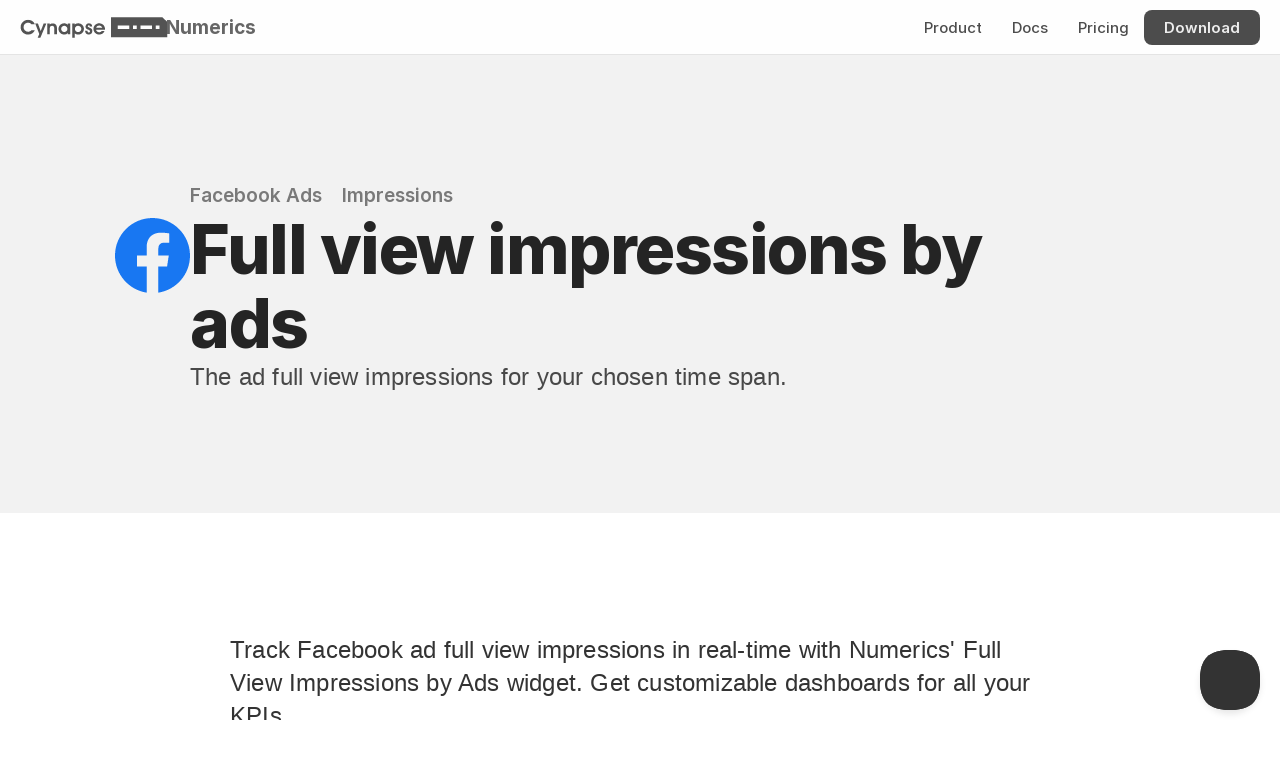

--- FILE ---
content_type: image/svg+xml
request_url: https://framerusercontent.com/images/Tl28pJdmH3ggCnty0RtQig2yto.svg
body_size: 118
content:
<svg xmlns="http://www.w3.org/2000/svg" width="225" height="225"><path fill="#1877F2" fill-rule="evenodd" d="M225 112.684C225 50.451 174.632 0 112.5 0S0 50.45 0 112.684C0 168.93 41.14 215.546 94.922 224v-78.743H66.357v-32.573h28.565V87.86c0-28.242 16.795-43.842 42.493-43.842 12.308 0 25.183 2.201 25.183 2.201V73.95h-14.186c-13.976 0-18.334 8.686-18.334 17.598v21.137h31.201l-4.987 32.573h-26.214V224C183.86 215.546 225 168.929 225 112.684"/></svg>

--- FILE ---
content_type: image/svg+xml
request_url: https://framerusercontent.com/images/J49z8nyfuazACGyEYSs9EkIbk.svg
body_size: 1825
content:
<svg xmlns="http://www.w3.org/2000/svg" width="88" height="17"><path fill="#1877F2" d="M6.885 2.662c-1.036 0-1.335.459-1.335 1.47V5.81h2.763l-.277 2.71H5.551v8.226H2.234V8.52H0V5.81h2.234V4.178C2.234 1.444 3.34 0 6.421 0c.646-.001 1.292.037 1.933.115v2.55l-1.469-.003zm1.658 8.271c0-3.055 1.45-5.357 4.49-5.357 1.658 0 2.67.851 3.154 1.907V5.81h3.177v10.936h-3.177v-1.654c-.46 1.057-1.496 1.884-3.154 1.884-3.04 0-4.49-2.298-4.49-5.356v-.687zm3.315.736c0 1.63.598 2.71 2.141 2.71 1.36 0 2.05-.987 2.05-2.55v-1.097c0-1.562-.69-2.55-2.05-2.55-1.543 0-2.14 1.08-2.14 2.71v.777zM26.272 5.58c1.288 0 2.51.276 3.177.735l-.737 2.344a5.227 5.227 0 0 0-2.21-.506c-1.796 0-2.577 1.034-2.577 2.804v.642c0 1.77.783 2.804 2.577 2.804a5.227 5.227 0 0 0 2.21-.506l.737 2.343c-.668.46-1.888.736-3.177.736-3.892 0-5.665-2.09-5.665-5.445v-.506c0-3.354 1.773-5.445 5.665-5.445zm3.614 6.116v-.964c0-3.102 1.772-5.143 5.389-5.143 3.407 0 4.904 2.068 4.904 5.1v1.747H33.2c.07 1.494.738 2.16 2.577 2.16 1.244 0 2.556-.253 3.524-.666l.606 2.265c-.875.461-2.67.805-4.259.805-4.197-.001-5.762-2.09-5.762-5.304zM33.2 10.27h4.007v-.275c0-1.195-.483-2.143-1.932-2.143-1.498.001-2.075.944-2.075 2.414v.004zm19.269 1.353c0 3.055-1.473 5.357-4.51 5.357-1.657 0-2.808-.827-3.269-1.885v1.654h-3.13V.32l3.315-.3v7.306c.483-.964 1.543-1.746 3.086-1.746 3.04 0 4.509 2.298 4.509 5.356l-.001.688zm-3.316-.758c0-1.54-.598-2.688-2.187-2.688-1.359 0-2.095.964-2.095 2.527v1.148c0 1.562.736 2.528 2.095 2.528 1.59 0 2.187-1.149 2.187-2.688v-.827zm4.425.688v-.55c0-3.149 1.796-5.423 5.457-5.423 3.661 0 5.459 2.274 5.459 5.423v.55c0 3.148-1.797 5.423-5.458 5.423-3.66 0-5.458-2.275-5.458-5.423zm7.6-.78c0-1.448-.6-2.596-2.148-2.596s-2.142 1.148-2.142 2.595v1.012c0 1.447.6 2.596 2.142 2.596 1.543 0 2.147-1.149 2.147-2.596v-1.012zm4.418.78v-.55c0-3.149 1.797-5.423 5.458-5.423 3.66 0 5.457 2.274 5.457 5.423v.55c0 3.148-1.796 5.423-5.457 5.423-3.661 0-5.458-2.275-5.458-5.423zm7.6-.78c0-1.448-.6-2.596-2.142-2.596-1.543 0-2.141 1.148-2.141 2.595v1.012c0 1.447.598 2.596 2.14 2.596 1.543 0 2.143-1.149 2.143-2.596v-1.012zm7.874.252 3.269-5.215h3.523l-3.43 5.4L88 16.745h-3.523L81.07 11.39v5.357h-3.317V.318l3.317-.3z"/></svg>

--- FILE ---
content_type: text/javascript
request_url: https://framerusercontent.com/sites/1z8nAPEAieHTjY1fjm9rDJ/chunk-UGNGE4E7.mjs
body_size: 19863
content:
import{K as h,N as ct,ra as ut}from"./chunk-BYY6EZGO.mjs";var ce,R,_,qt=Object.create,kt=Object.defineProperty,Wt=Object.getOwnPropertyDescriptor,It=Object.getOwnPropertyNames,Pt=Object.getPrototypeOf,Zt=Object.prototype.hasOwnProperty,ue=(e,t)=>function(){return t||(0,e[It(e)[0]])((t={exports:{}}).exports,t),t.exports},zt=(e,t,r,a)=>{if(t&&typeof t=="object"||typeof t=="function")for(let c of It(t))Zt.call(e,c)||c===r||kt(e,c,{get:()=>t[c],enumerable:!(a=Wt(t,c))||a.enumerable});return e},ot=(e,t,r)=>(r=e!=null?qt(Pt(e)):{},zt(!t&&e&&e.__esModule?r:kt(r,"default",{value:e,enumerable:!0}),e)),Jt=ue({"../../../node_modules/dataloader/index.js"(e,t){var r,a=function(){function f(o,u){if(typeof o!="function")throw TypeError("DataLoader must be constructed with a function which accepts Array<key> and returns Promise<Array<value>>, but got: "+o+".");this._batchLoadFn=o,this._maxBatchSize=function(m){if(!(!m||m.batch!==!1))return 1;var p=m&&m.maxBatchSize;if(p===void 0)return 1/0;if(typeof p!="number"||p<1)throw TypeError("maxBatchSize must be a positive number: "+p);return p}(u),this._batchScheduleFn=function(m){var p=m&&m.batchScheduleFn;if(p===void 0)return c;if(typeof p!="function")throw TypeError("batchScheduleFn must be a function: "+p);return p}(u),this._cacheKeyFn=function(m){var p=m&&m.cacheKeyFn;if(p===void 0)return function(b){return b};if(typeof p!="function")throw TypeError("cacheKeyFn must be a function: "+p);return p}(u),this._cacheMap=function(m){if(!(!m||m.cache!==!1))return null;var p=m&&m.cacheMap;if(p===void 0)return new Map;if(p!==null){var b=["get","set","delete","clear"].filter(function(g){return p&&typeof p[g]!="function"});if(b.length!==0)throw TypeError("Custom cacheMap missing methods: "+b.join(", "))}return p}(u),this._batch=null,this.name=u&&u.name?u.name:null}var l=f.prototype;return l.load=function(o){if(o==null)throw TypeError("The loader.load() function must be called with a value, but got: "+String(o)+".");var u=function(v){var T=v._batch;if(T!==null&&!T.hasDispatched&&T.keys.length<v._maxBatchSize)return T;var K={hasDispatched:!1,keys:[],callbacks:[]};return v._batch=K,v._batchScheduleFn(function(){(function(L,I){var w;if(I.hasDispatched=!0,I.keys.length===0){d(I);return}try{w=L._batchLoadFn(I.keys)}catch(M){return s(L,I,TypeError("DataLoader must be constructed with a function which accepts Array<key> and returns Promise<Array<value>>, but the function errored synchronously: "+String(M)+"."))}if(!w||typeof w.then!="function")return s(L,I,TypeError("DataLoader must be constructed with a function which accepts Array<key> and returns Promise<Array<value>>, but the function did not return a Promise: "+String(w)+"."));w.then(function(M){if(!y(M))throw TypeError("DataLoader must be constructed with a function which accepts Array<key> and returns Promise<Array<value>>, but the function did not return a Promise of an Array: "+String(M)+".");if(M.length!==I.keys.length)throw TypeError(`DataLoader must be constructed with a function which accepts Array<key> and returns Promise<Array<value>>, but the function did not return a Promise of an Array of the same length as the Array of keys.

Keys:
`+String(I.keys)+`

Values:
`+String(M));d(I);for(var N=0;N<I.callbacks.length;N++){var S=M[N];S instanceof Error?I.callbacks[N].reject(S):I.callbacks[N].resolve(S)}}).catch(function(M){s(L,I,M)})})(v,K)}),K}(this),m=this._cacheMap,p=this._cacheKeyFn(o);if(m){var b=m.get(p);if(b){var g=u.cacheHits||(u.cacheHits=[]);return new Promise(function(v){g.push(function(){v(b)})})}}u.keys.push(o);var x=new Promise(function(v,T){u.callbacks.push({resolve:v,reject:T})});return m&&m.set(p,x),x},l.loadMany=function(o){if(!y(o))throw TypeError("The loader.loadMany() function must be called with Array<key> but got: "+o+".");for(var u=[],m=0;m<o.length;m++)u.push(this.load(o[m]).catch(function(p){return p}));return Promise.all(u)},l.clear=function(o){var u=this._cacheMap;if(u){var m=this._cacheKeyFn(o);u.delete(m)}return this},l.clearAll=function(){var o=this._cacheMap;return o&&o.clear(),this},l.prime=function(o,u){var m=this._cacheMap;if(m){var p,b=this._cacheKeyFn(o);m.get(b)===void 0&&(u instanceof Error?(p=Promise.reject(u)).catch(function(){}):p=Promise.resolve(u),m.set(b,p))}return this},f}(),c=typeof process=="object"&&typeof process.nextTick=="function"?function(f){r||(r=Promise.resolve()),r.then(function(){process.nextTick(f)})}:typeof setImmediate=="function"?function(f){setImmediate(f)}:function(f){setTimeout(f)};function s(f,l,o){d(l);for(var u=0;u<l.keys.length;u++)f.clear(l.keys[u]),l.callbacks[u].reject(o)}function d(f){if(f.cacheHits)for(var l=0;l<f.cacheHits.length;l++)f.cacheHits[l]()}function y(f){return typeof f=="object"&&f!==null&&typeof f.length=="number"&&(f.length===0||f.length>0&&Object.prototype.hasOwnProperty.call(f,f.length-1))}t.exports=a}}),At=ue({"../../../node_modules/splaytree/dist/splay.js"(e,t){var r;r=function(){var a=function(f,l){this.next=null,this.key=f,this.data=l,this.left=null,this.right=null};function c(f,l){return f>l?1:f<l?-1:0}function s(f,l,o){for(var u=new a(null,null),m=u,p=u;;){var b=o(f,l.key);if(b<0){if(l.left===null)break;if(0>o(f,l.left.key)){var g=l.left;if(l.left=g.right,g.right=l,(l=g).left===null)break}p.left=l,p=l,l=l.left}else if(b>0){if(l.right===null)break;if(o(f,l.right.key)>0){var g=l.right;if(l.right=g.left,g.left=l,(l=g).right===null)break}m.right=l,m=l,l=l.right}else break}return m.right=l.left,p.left=l.right,l.left=u.right,l.right=u.left,l}function d(f,l,o,u){var m=new a(f,l);if(o===null)return m.left=m.right=null,m;o=s(f,o,u);var p=u(f,o.key);return p<0?(m.left=o.left,m.right=o,o.left=null):p>=0&&(m.right=o.right,m.left=o,o.right=null),m}function y(f,l,o){var u=null,m=null;if(l){l=s(f,l,o);var p=o(l.key,f);p===0?(u=l.left,m=l.right):p<0?(m=l.right,l.right=null,u=l):(u=l.left,l.left=null,m=l)}return{left:u,right:m}}return function(){function f(l){l===void 0&&(l=c),this._root=null,this._size=0,this._comparator=l}return f.prototype.insert=function(l,o){return this._size++,this._root=d(l,o,this._root,this._comparator)},f.prototype.add=function(l,o){var u=new a(l,o);this._root===null&&(u.left=u.right=null,this._size++,this._root=u);var m=this._comparator,p=s(l,this._root,m),b=m(l,p.key);return b===0?this._root=p:(b<0?(u.left=p.left,u.right=p,p.left=null):b>0&&(u.right=p.right,u.left=p,p.right=null),this._size++,this._root=u),this._root},f.prototype.remove=function(l){this._root=this._remove(l,this._root,this._comparator)},f.prototype._remove=function(l,o,u){var m;return o===null?null:(o=s(l,o,u),u(l,o.key)===0?(o.left===null?m=o.right:(m=s(l,o.left,u)).right=o.right,this._size--,m):o)},f.prototype.pop=function(){var l=this._root;if(l){for(;l.left;)l=l.left;return this._root=s(l.key,this._root,this._comparator),this._root=this._remove(l.key,this._root,this._comparator),{key:l.key,data:l.data}}return null},f.prototype.findStatic=function(l){for(var o=this._root,u=this._comparator;o;){var m=u(l,o.key);if(m===0)return o;o=m<0?o.left:o.right}return null},f.prototype.find=function(l){return this._root&&(this._root=s(l,this._root,this._comparator),this._comparator(l,this._root.key)!==0)?null:this._root},f.prototype.contains=function(l){for(var o=this._root,u=this._comparator;o;){var m=u(l,o.key);if(m===0)return!0;o=m<0?o.left:o.right}return!1},f.prototype.forEach=function(l,o){for(var u=this._root,m=[],p=!1;!p;)u!==null?(m.push(u),u=u.left):m.length!==0?(u=m.pop(),l.call(o,u),u=u.right):p=!0;return this},f.prototype.range=function(l,o,u,m){for(var p=[],b=this._comparator,g=this._root;p.length!==0||g;)if(g)p.push(g),g=g.left;else{if(b((g=p.pop()).key,o)>0)break;if(b(g.key,l)>=0&&u.call(m,g))return this;g=g.right}return this},f.prototype.keys=function(){var l=[];return this.forEach(function(o){var u=o.key;return l.push(u)}),l},f.prototype.values=function(){var l=[];return this.forEach(function(o){var u=o.data;return l.push(u)}),l},f.prototype.min=function(){return this._root?this.minNode(this._root).key:null},f.prototype.max=function(){return this._root?this.maxNode(this._root).key:null},f.prototype.minNode=function(l){if(l===void 0&&(l=this._root),l)for(;l.left;)l=l.left;return l},f.prototype.maxNode=function(l){if(l===void 0&&(l=this._root),l)for(;l.right;)l=l.right;return l},f.prototype.at=function(l){for(var o=this._root,u=!1,m=0,p=[];!u;)if(o)p.push(o),o=o.left;else if(p.length>0){if(o=p.pop(),m===l)return o;m++,o=o.right}else u=!0;return null},f.prototype.next=function(l){var o=this._root,u=null;if(l.right){for(u=l.right;u.left;)u=u.left;return u}for(var m=this._comparator;o;){var p=m(l.key,o.key);if(p===0)break;p<0?(u=o,o=o.left):o=o.right}return u},f.prototype.prev=function(l){var o=this._root,u=null;if(l.left!==null){for(u=l.left;u.right;)u=u.right;return u}for(var m=this._comparator;o;){var p=m(l.key,o.key);if(p===0)break;p<0?o=o.left:(u=o,o=o.right)}return u},f.prototype.clear=function(){return this._root=null,this._size=0,this},f.prototype.toList=function(){return function(l){for(var o=l,u=[],m=!1,p=new a(null,null),b=p;!m;)o?(u.push(o),o=o.left):u.length>0?o=(o=b=b.next=u.pop()).right:m=!0;return b.next=null,p.next}(this._root)},f.prototype.load=function(l,o,u){o===void 0&&(o=[]),u===void 0&&(u=!1);var m=l.length,p=this._comparator;if(u&&function g(x,v,T,K,L){if(!(T>=K)){for(var I=x[T+K>>1],w=T-1,M=K+1;;){do w++;while(0>L(x[w],I));do M--;while(L(x[M],I)>0);if(w>=M)break;var N=x[w];x[w]=x[M],x[M]=N,N=v[w],v[w]=v[M],v[M]=N}g(x,v,T,M,L),g(x,v,M+1,K,L)}}(l,o,0,m-1,p),this._root===null)this._root=function g(x,v,T,K){var L=K-T;if(L>0){var I=T+Math.floor(L/2),w=x[I],M=v[I],N=new a(w,M);return N.left=g(x,v,T,I),N.right=g(x,v,I+1,K),N}return null}(l,o,0,m),this._size=m;else{var b=function(g,x,v){for(var T=new a(null,null),K=T,L=g,I=x;L!==null&&I!==null;)0>v(L.key,I.key)?(K.next=L,L=L.next):(K.next=I,I=I.next),K=K.next;return L!==null?K.next=L:I!==null&&(K.next=I),T.next}(this.toList(),function(g,x){for(var v=new a(null,null),T=v,K=0;K<g.length;K++)T=T.next=new a(g[K],x[K]);return T.next=null,v.next}(l,o),p);m=this._size+m,this._root=function g(x,v,T){var K=T-v;if(K>0){var L=v+Math.floor(K/2),I=g(x,v,L),w=x.head;return w.left=I,x.head=x.head.next,w.right=g(x,L+1,T),w}return null}({head:b},0,m)}return this},f.prototype.isEmpty=function(){return this._root===null},Object.defineProperty(f.prototype,"size",{get:function(){return this._size},enumerable:!0,configurable:!0}),Object.defineProperty(f.prototype,"root",{get:function(){return this._root},enumerable:!0,configurable:!0}),f.prototype.toString=function(l){l===void 0&&(l=function(u){return String(u.key)});var o=[];return function u(m,p,b,g,x){if(m){g(""+p+(b?"\u2514\u2500\u2500 ":"\u251C\u2500\u2500 ")+x(m)+`
`);var v=p+(b?"    ":"\u2502   ");m.left&&u(m.left,v,!1,g,x),m.right&&u(m.right,v,!0,g,x)}}(this._root,"",!0,function(u){return o.push(u)},l),o.join("")},f.prototype.update=function(l,o,u){var m,p,b=this._comparator,g=y(l,this._root,b),x=g.left,v=g.right;0>b(l,o)?v=d(o,u,v,b):x=d(o,u,x,b),this._root=(m=x,(p=v)===null?m:(m===null||((p=s(m.key,p,b)).left=m),p))},f.prototype.split=function(l){return y(l,this._root,this._comparator)},f.prototype[Symbol.iterator]=function(){var l,o,u;return function(m,p){var b,g,x,v,T={label:0,sent:function(){if(1&x[0])throw x[1];return x[1]},trys:[],ops:[]};return v={next:K(0),throw:K(1),return:K(2)},typeof Symbol=="function"&&(v[Symbol.iterator]=function(){return this}),v;function K(L){return function(I){return function(w){if(b)throw TypeError("Generator is already executing.");for(;T;)try{if(b=1,g&&(x=2&w[0]?g.return:w[0]?g.throw||((x=g.return)&&x.call(g),0):g.next)&&!(x=x.call(g,w[1])).done)return x;switch(g=0,x&&(w=[2&w[0],x.value]),w[0]){case 0:case 1:x=w;break;case 4:return T.label++,{value:w[1],done:!1};case 5:T.label++,g=w[1],w=[0];continue;case 7:w=T.ops.pop(),T.trys.pop();continue;default:if(!(x=(x=T.trys).length>0&&x[x.length-1])&&(w[0]===6||w[0]===2)){T=0;continue}if(w[0]===3&&(!x||w[1]>x[0]&&w[1]<x[3])){T.label=w[1];break}if(w[0]===6&&T.label<x[1]){T.label=x[1],x=w;break}if(x&&T.label<x[2]){T.label=x[2],T.ops.push(w);break}x[2]&&T.ops.pop(),T.trys.pop();continue}w=p.call(m,T)}catch(M){w=[6,M],g=0}finally{b=x=0}if(5&w[0])throw w[1];return{value:w[0]?w[1]:void 0,done:!0}}([L,I])}}}(this,function(m){switch(m.label){case 0:l=this._root,o=[],u=!1,m.label=1;case 1:return u?[3,6]:l===null?[3,2]:(o.push(l),l=l.left,[3,5]);case 2:return o.length===0?[3,4]:[4,l=o.pop()];case 3:return m.sent(),l=l.right,[3,5];case 4:u=!0,m.label=5;case 5:return[3,1];case 6:return[2]}})},f}()},typeof e=="object"&&t!==void 0?t.exports=r():typeof define=="function"&&define.amd?define(r):e.SplayTree=r()}}),Le=ue({"../../../node_modules/whatwg-mimetype/lib/utils.js"(e){e.removeLeadingAndTrailingHTTPWhitespace=t=>t.replace(/^[ \t\n\r]+/u,"").replace(/[ \t\n\r]+$/u,""),e.removeTrailingHTTPWhitespace=t=>t.replace(/[ \t\n\r]+$/u,""),e.isHTTPWhitespaceChar=t=>t===" "||t==="	"||t===`
`||t==="\r",e.solelyContainsHTTPTokenCodePoints=t=>/^[-!#$%&'*+.^_`|~A-Za-z0-9]*$/u.test(t),e.soleyContainsHTTPQuotedStringTokenCodePoints=t=>/^[\t\u0020-\u007E\u0080-\u00FF]*$/u.test(t),e.asciiLowercase=t=>t.replace(/[A-Z]/ug,r=>r.toLowerCase()),e.collectAnHTTPQuotedString=(t,r)=>{let a="";for(r++;;){for(;r<t.length&&t[r]!=='"'&&t[r]!=="\\";)a+=t[r],++r;if(r>=t.length)break;let c=t[r];if(++r,c==="\\"){if(r>=t.length){a+="\\";break}a+=t[r],++r}else break}return[a,r]}}}),Ft=ue({"../../../node_modules/whatwg-mimetype/lib/mime-type-parameters.js"(e,t){var{asciiLowercase:r,solelyContainsHTTPTokenCodePoints:a,soleyContainsHTTPQuotedStringTokenCodePoints:c}=Le();t.exports=class{get size(){return this._map.size}get(s){return s=r(String(s)),this._map.get(s)}has(s){return s=r(String(s)),this._map.has(s)}set(s,d){if(s=r(String(s)),d=String(d),!a(s))throw Error(`Invalid MIME type parameter name "${s}": only HTTP token code points are valid.`);if(!c(d))throw Error(`Invalid MIME type parameter value "${d}": only HTTP quoted-string token code points are valid.`);return this._map.set(s,d)}clear(){this._map.clear()}delete(s){return s=r(String(s)),this._map.delete(s)}forEach(s,d){this._map.forEach(s,d)}keys(){return this._map.keys()}values(){return this._map.values()}entries(){return this._map.entries()}[Symbol.iterator](){return this._map[Symbol.iterator]()}constructor(s){this._map=s}}}}),Xt=ue({"../../../node_modules/whatwg-mimetype/lib/parser.js"(e,t){var{removeLeadingAndTrailingHTTPWhitespace:r,removeTrailingHTTPWhitespace:a,isHTTPWhitespaceChar:c,solelyContainsHTTPTokenCodePoints:s,soleyContainsHTTPQuotedStringTokenCodePoints:d,asciiLowercase:y,collectAnHTTPQuotedString:f}=Le();t.exports=l=>{l=r(l);let o=0,u="";for(;o<l.length&&l[o]!=="/";)u+=l[o],++o;if(u.length===0||!s(u)||o>=l.length)return null;++o;let m="";for(;o<l.length&&l[o]!==";";)m+=l[o],++o;if((m=a(m)).length===0||!s(m))return null;let p={type:y(u),subtype:y(m),parameters:new Map};for(;o<l.length;){for(++o;c(l[o]);)++o;let b="";for(;o<l.length&&l[o]!==";"&&l[o]!=="=";)b+=l[o],++o;if(b=y(b),o<l.length){if(l[o]===";")continue;++o}let g=null;if(l[o]==='"')for([g,o]=f(l,o);o<l.length&&l[o]!==";";)++o;else{for(g="";o<l.length&&l[o]!==";";)g+=l[o],++o;if((g=a(g))==="")continue}b.length>0&&s(b)&&d(g)&&!p.parameters.has(b)&&p.parameters.set(b,g)}return p}}}),Ot=ue({"../../../node_modules/whatwg-mimetype/lib/serializer.js"(e,t){var{solelyContainsHTTPTokenCodePoints:r}=Le();t.exports=a=>{let c=`${a.type}/${a.subtype}`;if(a.parameters.size===0)return c;for(let[s,d]of a.parameters)c+=";"+s+"=",r(d)&&d.length!==0||(d=d.replace(/(["\\])/ug,"\\$1"),d=`"${d}"`),c+=d;return c}}}),$t=ue({"../../../node_modules/whatwg-mimetype/lib/mime-type.js"(e,t){var r=Ft(),a=Xt(),c=Ot(),{asciiLowercase:s,solelyContainsHTTPTokenCodePoints:d}=Le();t.exports=class{static parse(y){try{return new this(y)}catch{return null}}get essence(){return`${this.type}/${this.subtype}`}get type(){return this._type}set type(y){if((y=s(String(y))).length===0)throw Error("Invalid type: must be a non-empty string");if(!d(y))throw Error(`Invalid type ${y}: must contain only HTTP token code points`);this._type=y}get subtype(){return this._subtype}set subtype(y){if((y=s(String(y))).length===0)throw Error("Invalid subtype: must be a non-empty string");if(!d(y))throw Error(`Invalid subtype ${y}: must contain only HTTP token code points`);this._subtype=y}get parameters(){return this._parameters}toString(){return c(this)}isJavaScript({prohibitParameters:y=!1}={}){switch(this._type){case"text":switch(this._subtype){case"ecmascript":case"javascript":case"javascript1.0":case"javascript1.1":case"javascript1.2":case"javascript1.3":case"javascript1.4":case"javascript1.5":case"jscript":case"livescript":case"x-ecmascript":case"x-javascript":return!y||this._parameters.size===0;default:return!1}case"application":switch(this._subtype){case"ecmascript":case"javascript":case"x-ecmascript":case"x-javascript":return!y||this._parameters.size===0;default:return!1}default:return!1}}isXML(){return this._subtype==="xml"&&(this._type==="text"||this._type==="application")||this._subtype.endsWith("+xml")}isHTML(){return this._subtype==="html"&&this._type==="text"}constructor(y){y=String(y);let f=a(y);if(f===null)throw Error(`Could not parse MIME type string "${y}"`);this._type=f.type,this._subtype=f.subtype,this._parameters=new r(f.parameters)}}}}),Gt=ot(Jt()),B={Uint8:1,Uint16:2,Uint32:4,BigUint64:8,Int8:1,Int16:2,Int32:4,BigInt64:8,Float32:4,Float64:8},Se=class{getOffset(){return this.offset}ensureBufferLength(e){let t=this.buffer.byteLength;if(!(this.offset+e<=t))throw Error("Reading out of bounds")}readUint8(){let e=B.Uint8;this.ensureBufferLength(e);let t=this.view.getUint8(this.offset);return this.offset+=e,t}readUint16(){let e=B.Uint16;this.ensureBufferLength(e);let t=this.view.getUint16(this.offset);return this.offset+=e,t}readUint32(){let e=B.Uint32;this.ensureBufferLength(e);let t=this.view.getUint32(this.offset);return this.offset+=e,t}readUint64(){let e=this.readBigUint64();return Number(e)}readBigUint64(){let e=B.BigUint64;this.ensureBufferLength(e);let t=this.view.getBigUint64(this.offset);return this.offset+=e,t}readInt8(){let e=B.Int8;this.ensureBufferLength(e);let t=this.view.getInt8(this.offset);return this.offset+=e,t}readInt16(){let e=B.Int16;this.ensureBufferLength(e);let t=this.view.getInt16(this.offset);return this.offset+=e,t}readInt32(){let e=B.Int32;this.ensureBufferLength(e);let t=this.view.getInt32(this.offset);return this.offset+=e,t}readInt64(){let e=this.readBigInt64();return Number(e)}readBigInt64(){let e=B.BigInt64;this.ensureBufferLength(e);let t=this.view.getBigInt64(this.offset);return this.offset+=e,t}readFloat32(){let e=B.Float32;this.ensureBufferLength(e);let t=this.view.getFloat32(this.offset);return this.offset+=e,t}readFloat64(){let e=B.Float64;this.ensureBufferLength(e);let t=this.view.getFloat64(this.offset);return this.offset+=e,t}readBuffer(e){let t=this.offset,r=t+e,a=this.buffer.slice(t,r);return this.offset=r,a}readString(){let e=this.readUint32(),t=this.readBuffer(e);return this.decoder.decode(t)}readJson(){let e=this.readString();return JSON.parse(e)}constructor(e){this.buffer=e,this.offset=0,this.view=new DataView(this.buffer),this.decoder=new TextDecoder}};function Ve(e){return Number.isFinite(e)}function Z(e){return e===void 0}function Ke(e){return e===null}function ft(e){return e==null}function U(e,...t){if(!e)throw Error("Assertion Error"+(t.length>0?": "+t.join(" "):""))}function Te(e){throw Error(`Unexpected value: ${e}`)}var j=Uint8Array,A=Uint16Array,lt=Int32Array,Me=new j([0,0,0,0,0,0,0,0,1,1,1,1,2,2,2,2,3,3,3,3,4,4,4,4,5,5,5,5,0,0,0,0]),Ne=new j([0,0,0,0,1,1,2,2,3,3,4,4,5,5,6,6,7,7,8,8,9,9,10,10,11,11,12,12,13,13,0,0]),et=new j([16,17,18,0,8,7,9,6,10,5,11,4,12,3,13,2,14,1,15]),Kt=function(e,t){for(var r=new A(31),a=0;a<31;++a)r[a]=t+=1<<e[a-1];for(var c=new lt(r[30]),a=1;a<30;++a)for(var s=r[a];s<r[a+1];++s)c[s]=s-r[a]<<5|a;return{b:r,r:c}},St=Kt(Me,2),Ut=St.b,tt=St.r;Ut[28]=258,tt[258]=28;var Lt=Kt(Ne,0),er=Lt.b,ht=Lt.r,rt=new A(32768);for(R=0;R<32768;++R)ce=(61680&(ce=(52428&(ce=(43690&R)>>1|(21845&R)<<1))>>2|(13107&ce)<<2))>>4|(3855&ce)<<4,rt[R]=((65280&ce)>>8|(255&ce)<<8)>>1;var ne=function(e,t,r){for(var a,c=e.length,s=0,d=new A(t);s<c;++s)e[s]&&++d[e[s]-1];var y=new A(t);for(s=1;s<t;++s)y[s]=y[s-1]+d[s-1]<<1;if(r){a=new A(1<<t);var f=15-t;for(s=0;s<c;++s)if(e[s])for(var l=s<<4|e[s],o=t-e[s],u=y[e[s]-1]++<<o,m=u|(1<<o)-1;u<=m;++u)a[rt[u]>>f]=l}else for(s=0,a=new A(c);s<c;++s)e[s]&&(a[s]=rt[y[e[s]-1]++]>>15-e[s]);return a},se=new j(288);for(R=0;R<144;++R)se[R]=8;for(R=144;R<256;++R)se[R]=9;for(R=256;R<280;++R)se[R]=7;for(R=280;R<288;++R)se[R]=8;var ve=new j(32);for(R=0;R<32;++R)ve[R]=5;var tr=ne(se,9,0),rr=ne(se,9,1),nr=ne(ve,5,0),ir=ne(ve,5,1),Ye=function(e){for(var t=e[0],r=1;r<e.length;++r)e[r]>t&&(t=e[r]);return t},$=function(e,t,r){var a=t/8|0;return(e[a]|e[a+1]<<8)>>(7&t)&r},Be=function(e,t){var r=t/8|0;return(e[r]|e[r+1]<<8|e[r+2]<<16)>>(7&t)},st=function(e){return(e+7)/8|0},Mt=function(e,t,r){return(t==null||t<0)&&(t=0),(r==null||r>e.length)&&(r=e.length),new j(e.subarray(t,r))},ar=["unexpected EOF","invalid block type","invalid length/literal","invalid distance","stream finished","no stream handler",,"no callback","invalid UTF-8 data","extra field too long","date not in range 1980-2099","filename too long","stream finishing","invalid zip data"],oe=function(e,t,r){var a=Error(t||ar[e]);if(a.code=e,Error.captureStackTrace&&Error.captureStackTrace(a,oe),!r)throw a;return a},or=function(e,t,r,a){var c=e.length,s=a?a.length:0;if(!c||t.f&&!t.l)return r||new j(0);var d=!r,y=d||t.i!=2,f=t.i;d&&(r=new j(3*c));var l=function(de){var ye=r.length;if(de>ye){var me=new j(Math.max(2*ye,de));me.set(r),r=me}},o=t.f||0,u=t.p||0,m=t.b||0,p=t.l,b=t.d,g=t.m,x=t.n,v=8*c;do{if(!p){o=$(e,u,1);var T=$(e,u+1,3);if(u+=3,T)if(T==1)p=rr,b=ir,g=9,x=5;else if(T==2){var K=$(e,u,31)+257,L=$(e,u+10,15)+4,I=K+$(e,u+5,31)+1;u+=14;for(var w=new j(I),M=new j(19),N=0;N<L;++N)M[et[N]]=$(e,u+3*N,7);u+=3*L;for(var S=Ye(M),O=(1<<S)-1,W=ne(M,S,1),N=0;N<I;){var D=W[$(e,u,O)];u+=15&D;var Q=D>>4;if(Q<16)w[N++]=Q;else{var E=0,P=0;for(Q==16?(P=3+$(e,u,3),u+=2,E=w[N-1]):Q==17?(P=3+$(e,u,7),u+=3):Q==18&&(P=11+$(e,u,127),u+=7);P--;)w[N++]=E}}var H=w.subarray(0,K),V=w.subarray(K);g=Ye(H),x=Ye(V),p=ne(H,g,1),b=ne(V,x,1)}else oe(1);else{var Q=st(u)+4,q=e[Q-4]|e[Q-3]<<8,F=Q+q;if(F>c){f&&oe(0);break}y&&l(m+q),r.set(e.subarray(Q,F),m),t.b=m+=q,t.p=u=8*F,t.f=o;continue}if(u>v){f&&oe(0);break}}y&&l(m+131072);for(var pe=(1<<g)-1,X=(1<<x)-1,ie=u;;ie=u){var E=p[Be(e,u)&pe],z=E>>4;if((u+=15&E)>v){f&&oe(0);break}if(E||oe(2),z<256)r[m++]=z;else if(z==256){ie=u,p=null;break}else{var J=z-254;if(z>264){var N=z-257,Y=Me[N];J=$(e,u,(1<<Y)-1)+Ut[N],u+=Y}var G=b[Be(e,u)&X],fe=G>>4;G||oe(3),u+=15&G;var V=er[fe];if(fe>3){var Y=Ne[fe];V+=Be(e,u)&(1<<Y)-1,u+=Y}if(u>v){f&&oe(0);break}y&&l(m+131072);var he=m+J;if(m<V){var Ce=s-V,ke=Math.min(V,he);for(Ce+m<0&&oe(3);m<ke;++m)r[m]=a[Ce+m]}for(;m<he;++m)r[m]=r[m-V]}}t.l=p,t.p=ie,t.b=m,t.f=o,p&&(o=1,t.m=g,t.d=b,t.n=x)}while(!o);return m!=r.length&&d?Mt(r,0,m):r.subarray(0,m)},ae=function(e,t,r){r<<=7&t;var a=t/8|0;e[a]|=r,e[a+1]|=r>>8},ge=function(e,t,r){r<<=7&t;var a=t/8|0;e[a]|=r,e[a+1]|=r>>8,e[a+2]|=r>>16},Ee=function(e,t){for(var r=[],a=0;a<e.length;++a)e[a]&&r.push({s:a,f:e[a]});var c=r.length,s=r.slice();if(!c)return{t:Dt,l:0};if(c==1){var d=new j(r[0].s+1);return d[r[0].s]=1,{t:d,l:1}}r.sort(function(I,w){return I.f-w.f}),r.push({s:-1,f:25001});var y=r[0],f=r[1],l=0,o=1,u=2;for(r[0]={s:-1,f:y.f+f.f,l:y,r:f};o!=c-1;)y=r[r[l].f<r[u].f?l++:u++],f=r[l!=o&&r[l].f<r[u].f?l++:u++],r[o++]={s:-1,f:y.f+f.f,l:y,r:f};for(var m=s[0].s,a=1;a<c;++a)s[a].s>m&&(m=s[a].s);var p=new A(m+1),b=nt(r[o-1],p,0);if(b>t){var a=0,g=0,x=b-t,v=1<<x;for(s.sort(function(w,M){return p[M.s]-p[w.s]||w.f-M.f});a<c;++a){var T=s[a].s;if(p[T]>t)g+=v-(1<<b-p[T]),p[T]=t;else break}for(g>>=x;g>0;){var K=s[a].s;p[K]<t?g-=1<<t-p[K]++-1:++a}for(;a>=0&&g;--a){var L=s[a].s;p[L]==t&&(--p[L],++g)}b=t}return{t:new j(p),l:b}},nt=function(e,t,r){return e.s==-1?Math.max(nt(e.l,t,r+1),nt(e.r,t,r+1)):t[e.s]=r},mt=function(e){for(var t=e.length;t&&!e[--t];);for(var r=new A(++t),a=0,c=e[0],s=1,d=function(f){r[a++]=f},y=1;y<=t;++y)if(e[y]==c&&y!=t)++s;else{if(!c&&s>2){for(;s>138;s-=138)d(32754);s>2&&(d(s>10?s-11<<5|28690:s-3<<5|12305),s=0)}else if(s>3){for(d(c),--s;s>6;s-=6)d(8304);s>2&&(d(s-3<<5|8208),s=0)}for(;s--;)d(c);s=1,c=e[y]}return{c:r.subarray(0,a),n:t}},xe=function(e,t){for(var r=0,a=0;a<t.length;++a)r+=e[a]*t[a];return r},Nt=function(e,t,r){var a=r.length,c=st(t+2);e[c]=255&a,e[c+1]=a>>8,e[c+2]=255^e[c],e[c+3]=255^e[c+1];for(var s=0;s<a;++s)e[c+s+4]=r[s];return(c+4+a)*8},pt=function(e,t,r,a,c,s,d,y,f,l,o){ae(t,o++,r),++c[256];for(var u,m,p,b,g=Ee(c,15),x=g.t,v=g.l,T=Ee(s,15),K=T.t,L=T.l,I=mt(x),w=I.c,M=I.n,N=mt(K),S=N.c,O=N.n,W=new A(19),D=0;D<w.length;++D)++W[31&w[D]];for(var D=0;D<S.length;++D)++W[31&S[D]];for(var Q=Ee(W,7),E=Q.t,P=Q.l,H=19;H>4&&!E[et[H-1]];--H);var V=l+5<<3,q=xe(c,se)+xe(s,ve)+d,F=xe(c,x)+xe(s,K)+d+14+3*H+xe(W,E)+2*W[16]+3*W[17]+7*W[18];if(f>=0&&V<=q&&V<=F)return Nt(t,o,e.subarray(f,f+l));if(ae(t,o,1+(F<q)),o+=2,F<q){u=ne(x,v,0),m=x,p=ne(K,L,0),b=K;var pe=ne(E,P,0);ae(t,o,M-257),ae(t,o+5,O-1),ae(t,o+10,H-4),o+=14;for(var D=0;D<H;++D)ae(t,o+3*D,E[et[D]]);o+=3*H;for(var X=[w,S],ie=0;ie<2;++ie)for(var z=X[ie],D=0;D<z.length;++D){var J=31&z[D];ae(t,o,pe[J]),o+=E[J],J>15&&(ae(t,o,z[D]>>5&127),o+=z[D]>>12)}}else u=tr,m=se,p=nr,b=ve;for(var D=0;D<y;++D){var Y=a[D];if(Y>255){var J=Y>>18&31;ge(t,o,u[J+257]),o+=m[J+257],J>7&&(ae(t,o,Y>>23&31),o+=Me[J]);var G=31&Y;ge(t,o,p[G]),o+=b[G],G>3&&(ge(t,o,Y>>5&8191),o+=Ne[G])}else ge(t,o,u[Y]),o+=m[Y]}return ge(t,o,u[256]),o+m[256]},lr=new lt([65540,131080,131088,131104,262176,1048704,1048832,2114560,2117632]),Dt=new j(0),sr=function(e,t,r,a,c,s){var d=s.z||e.length,y=new j(a+d+5*(1+Math.ceil(d/7e3))+c),f=y.subarray(a,y.length-c),l=s.l,o=7&(s.r||0);if(t){o&&(f[0]=s.r>>3);for(var u=lr[t-1],m=u>>13,p=8191&u,b=(1<<r)-1,g=s.p||new A(32768),x=s.h||new A(b+1),v=Math.ceil(r/3),T=2*v,K=function(Re){return(e[Re]^e[Re+1]<<v^e[Re+2]<<T)&b},L=new lt(25e3),I=new A(288),w=new A(32),M=0,N=0,S=s.i||0,O=0,W=s.w||0,D=0;S+2<d;++S){var Q=K(S),E=32767&S,P=x[Q];if(g[E]=P,x[Q]=E,W<=S){var H=d-S;if((M>7e3||O>24576)&&(H>423||!l)){o=pt(e,f,0,L,I,w,N,O,D,S-D,o),O=M=N=0,D=S;for(var V=0;V<286;++V)I[V]=0;for(var V=0;V<30;++V)w[V]=0}var q=2,F=0,pe=p,X=E-P&32767;if(H>2&&Q==K(S-X))for(var ie=Math.min(m,H)-1,z=Math.min(32767,S),J=Math.min(258,H);X<=z&&--pe&&E!=P;){if(e[S+q]==e[S+q-X]){for(var Y=0;Y<J&&e[S+Y]==e[S+Y-X];++Y);if(Y>q){if(q=Y,F=X,Y>ie)break;for(var G=Math.min(X,Y-2),fe=0,V=0;V<G;++V){var he=S-X+V&32767,Ce=g[he],ke=he-Ce&32767;ke>fe&&(fe=ke,P=he)}}}P=g[E=P],X+=E-P&32767}if(F){L[O++]=268435456|tt[q]<<18|ht[F];var de=31&tt[q],ye=31&ht[F];N+=Me[de]+Ne[ye],++I[257+de],++w[ye],W=S+q,++M}else L[O++]=e[S],++I[e[S]]}}for(S=Math.max(S,W);S<d;++S)L[O++]=e[S],++I[e[S]];o=pt(e,f,l,L,I,w,N,O,D,S-D,o),l||(s.r=7&o|f[o/8|0]<<3,o-=7,s.h=x,s.p=g,s.i=S,s.w=W)}else{for(var S=s.w||0;S<d+l;S+=65535){var me=S+65535;me>=d&&(f[o/8|0]=l,me=d),o=Nt(f,o+1,e.subarray(S,me))}s.i=d}return Mt(y,0,a+st(o)+c)},cr=function(e,t,r,a,c){if(!c&&(c={l:1},t.dictionary)){var s=t.dictionary.subarray(-32768),d=new j(s.length+e.length);d.set(s),d.set(e,s.length),e=d,c.w=s.length}return sr(e,t.level==null?6:t.level,t.mem==null?c.l?Math.ceil(1.5*Math.max(8,Math.min(13,Math.log(e.length)))):20:12+t.mem,r,a,c)};function Rt(e,t){return cr(e,t||{},0,0)}function Vt(e,t){return or(e,{i:2},t&&t.out,t&&t.dictionary)}var ur=typeof TextDecoder<"u"&&new TextDecoder,fr=0;try{ur.decode(Dt,{stream:!0}),fr=1}catch{}var hr=ot(At()),mr=1024,pr=1.5,_e=e=>2**e-1,Qe=e=>-(2**(e-1)),je=e=>2**(e-1)-1,ee={Uint8:0,Uint16:0,Uint32:0,Uint64:0,BigUint64:0,Int8:Qe(8),Int16:Qe(16),Int32:Qe(32),Int64:Number.MIN_SAFE_INTEGER,BigInt64:-(BigInt(2)**BigInt(63))},te={Uint8:_e(8),Uint16:_e(16),Uint32:_e(32),Uint64:Number.MAX_SAFE_INTEGER,BigUint64:BigInt(2)**BigInt(64)-BigInt(1),Int8:je(8),Int16:je(16),Int32:je(32),Int64:Number.MAX_SAFE_INTEGER,BigInt64:BigInt(2)**BigInt(63)-BigInt(1)};function re(e,t,r,a){U(e>=t,e,"outside lower bound for",a),U(e<=r,e,"outside upper bound for",a)}var Yt=class{getOffset(){return this.offset}slice(e=0,t=this.offset){return this.buffer.slice(e,t)}subarray(e=0,t=this.offset){return new Uint8Array(this.buffer,e,t)}ensureBufferLength(e){let t=this.buffer.byteLength;if(this.offset+e<=t)return;let r=new ArrayBuffer(Math.ceil(t*pr)+e);dt(this.buffer,r,0),this.buffer=r,this.view=new DataView(r)}writeUint8(e){re(e,ee.Uint8,te.Uint8,"Uint8");let t=B.Uint8;this.ensureBufferLength(t),this.view.setUint8(this.offset,e),this.offset+=t}writeUint16(e){re(e,ee.Uint16,te.Uint16,"Uint16");let t=B.Uint16;this.ensureBufferLength(t),this.view.setUint16(this.offset,e),this.offset+=t}writeUint32(e){re(e,ee.Uint32,te.Uint32,"Uint32");let t=B.Uint32;this.ensureBufferLength(t),this.view.setUint32(this.offset,e),this.offset+=t}writeUint64(e){re(e,ee.Uint64,te.Uint64,"Uint64");let t=BigInt(e);this.writeBigUint64(t)}writeBigUint64(e){re(e,ee.BigUint64,te.BigUint64,"BigUint64");let t=B.BigUint64;this.ensureBufferLength(t),this.view.setBigUint64(this.offset,e),this.offset+=t}writeInt8(e){re(e,ee.Int8,te.Int8,"Int8");let t=B.Int8;this.ensureBufferLength(t),this.view.setInt8(this.offset,e),this.offset+=t}writeInt16(e){re(e,ee.Int16,te.Int16,"Int16");let t=B.Int16;this.ensureBufferLength(t),this.view.setInt16(this.offset,e),this.offset+=t}writeInt32(e){re(e,ee.Int32,te.Int32,"Int32");let t=B.Int32;this.ensureBufferLength(t),this.view.setInt32(this.offset,e),this.offset+=t}writeInt64(e){re(e,ee.Int64,te.Int64,"Int64");let t=BigInt(e);this.writeBigInt64(t)}writeBigInt64(e){re(e,ee.BigInt64,te.BigInt64,"BigInt64");let t=B.BigInt64;this.ensureBufferLength(t),this.view.setBigInt64(this.offset,e),this.offset+=t}writeFloat32(e){let t=B.Float32;this.ensureBufferLength(t),this.view.setFloat32(this.offset,e),this.offset+=t}writeFloat64(e){let t=B.Float64;this.ensureBufferLength(t),this.view.setFloat64(this.offset,e),this.offset+=t}writeBuffer(e){let t=e.byteLength;this.ensureBufferLength(t),dt(e,this.buffer,this.offset),this.offset+=t}encodeString(e){let t=this.encodedStrings.get(e);if(t)return t;let r=this.encoder.encode(e);return this.encodedStrings.set(e,r),r}writeString(e){let t=this.encodeString(e),r=t.byteLength;this.writeUint32(r),this.writeBuffer(t)}writeJson(e){let t=JSON.stringify(e);this.writeString(t)}constructor(){this.offset=0,this.buffer=new ArrayBuffer(mr),this.view=new DataView(this.buffer),this.encoder=new TextEncoder,this.encodedStrings=new Map}};function dt(e,t,r){let a=new Uint8Array(e);new Uint8Array(t).set(a,r)}var le=class{static fromString(e){let[t,r,a]=e.split("/").map(Number);return U(Ve(t),"Invalid chunkId"),U(Ve(r),"Invalid offset"),U(Ve(a),"Invalid length"),new le(t,r,a)}toString(){return`${this.chunkId}/${this.offset}/${this.length}`}static read(e){let t=e.readUint16(),r=e.readUint32(),a=e.readUint32();return new le(t,r,a)}write(e){e.writeUint16(this.chunkId),e.writeUint32(this.offset),e.writeUint32(this.length)}compare(e){return this.chunkId<e.chunkId?-1:this.chunkId>e.chunkId?1:this.offset<e.offset?-1:this.offset>e.offset?1:(U(this.length===e.length),0)}constructor(e,t,r){this.chunkId=e,this.offset=t,this.length=r}};function He(e){if(Ke(e))return 0;switch(e.type){case h.Array:return 1;case h.Boolean:return 2;case h.Color:return 3;case h.Date:return 4;case h.Enum:return 5;case h.File:return 6;case h.ResponsiveImage:return 10;case h.Link:return 7;case h.Number:return 8;case h.Object:return 9;case h.RichText:return 11;case h.String:return 12;default:Te(e)}}(e=>{e.read=function(t){let r=t.readUint8();switch(r){case 0:return null;case 1:return qe.read(t);case 2:return We.read(t);case 3:return Pe.read(t);case 4:return Ze.read(t);case 5:return ze.read(t);case 6:return Je.read(t);case 7:return Ae.read(t);case 8:return Fe.read(t);case 9:return Xe.read(t);case 10:return Oe.read(t);case 11:return $e.read(t);case 12:return Ge.read(t);default:Te(r)}},e.write=function(t,r){let a=He(r);if(t.writeUint8(a),!Ke(r))switch(r.type){case h.Array:return qe.write(t,r);case h.Boolean:return We.write(t,r);case h.Color:return Pe.write(t,r);case h.Date:return Ze.write(t,r);case h.Enum:return ze.write(t,r);case h.File:return Je.write(t,r);case h.Link:return Ae.write(t,r);case h.Number:return Fe.write(t,r);case h.Object:return Xe.write(t,r);case h.ResponsiveImage:return Oe.write(t,r);case h.RichText:return $e.write(t,r);case h.String:return Ge.write(t,r);default:Te(r)}},e.compare=function(t,r,a){let c=He(t),s=He(r);if(c<s)return-1;if(c>s)return 1;if(Ke(t)||Ke(r))return 0;switch(t.type){case h.Array:return U(r.type===h.Array),qe.compare(t,r,a);case h.Boolean:return U(r.type===h.Boolean),We.compare(t,r,a);case h.Color:return U(r.type===h.Color),Pe.compare(t,r,a);case h.Date:return U(r.type===h.Date),Ze.compare(t,r,a);case h.Enum:return U(r.type===h.Enum),ze.compare(t,r,a);case h.File:return U(r.type===h.File),Je.compare(t,r,a);case h.Link:return U(r.type===h.Link),Ae.compare(t,r,a);case h.Number:return U(r.type===h.Number),Fe.compare(t,r,a);case h.Object:return U(r.type===h.Object),Xe.compare(t,r,a);case h.ResponsiveImage:return U(r.type===h.ResponsiveImage),Oe.compare(t,r,a);case h.RichText:return U(r.type===h.RichText),$e.compare(t,r,a);case h.String:return U(r.type===h.String),Ge.compare(t,r,a);default:Te(t)}}})(_||(_={}));var qe={read(e){let t=e.readUint16(),r=[];for(let a=0;a<t;a++){let c=_.read(e);r.push(c)}return{type:h.Array,value:r}},write(e,t){for(let r of(e.writeUint16(t.value.length),t.value))_.write(e,r)},compare(e,t,r){let a=e.value.length,c=t.value.length;if(a<c)return-1;if(a>c)return 1;for(let s=0;s<a;s++){let d=e.value[s],y=t.value[s];U(!Z(d),"Left item must exist"),U(!Z(y),"Right item must exist");let f=_.compare(d,y,r);if(f!==0)return f}return 0}},We={read:e=>({type:h.Boolean,value:e.readUint8()!==0}),write(e,t){e.writeUint8(t.value?1:0)},compare:(e,t)=>e.value<t.value?-1:e.value>t.value?1:0},Pe={read:e=>({type:h.Color,value:e.readString()}),write(e,t){e.writeString(t.value)},compare:(e,t)=>e.value<t.value?-1:e.value>t.value?1:0},Ze={read(e){let t=e.readInt64(),r=new Date(t);return{type:h.Date,value:r.toISOString()}},write(e,t){let r=new Date(t.value),a=r.getTime();e.writeInt64(a)},compare(e,t){let r=new Date(e.value),a=new Date(t.value);return r<a?-1:r>a?1:0}},ze={read:e=>({type:h.Enum,value:e.readString()}),write(e,t){e.writeString(t.value)},compare:(e,t)=>e.value<t.value?-1:e.value>t.value?1:0},Je={read:e=>({type:h.File,value:e.readString()}),write(e,t){e.writeString(t.value)},compare:(e,t)=>e.value<t.value?-1:e.value>t.value?1:0},Ae={read:e=>({type:h.Link,value:e.readJson()}),write(e,t){e.writeJson(t.value)},compare(e,t){let r=JSON.stringify(e.value),a=JSON.stringify(t.value);return r<a?-1:r>a?1:0}},Fe={read:e=>({type:h.Number,value:e.readFloat64()}),write(e,t){e.writeFloat64(t.value)},compare:(e,t)=>e.value<t.value?-1:e.value>t.value?1:0},Xe={read(e){let t=e.readUint16(),r={};for(let a=0;a<t;a++){let c=e.readString();r[c]=_.read(e)}return{type:h.Object,value:r}},write(e,t){let r=Object.entries(t.value);for(let[a,c]of(e.writeUint16(r.length),r))e.writeString(a),_.write(e,c)},compare(e,t,r){let a=Object.keys(e.value).sort(),c=Object.keys(t.value).sort();if(a.length<c.length)return-1;if(a.length>c.length)return 1;for(let s=0;s<a.length;s++){let d=a[s],y=c[s];if(U(!Z(d),"Left key must exist"),U(!Z(y),"Left key must exist"),d<y)return-1;if(d>y)return 1;let f=e.value[d],l=t.value[y];U(!Z(f),"Left value must exist"),U(!Z(l),"Right value must exist");let o=_.compare(f,l,r);if(o!==0)return o}return 0}},Oe={read:e=>({type:h.ResponsiveImage,value:e.readJson()}),write(e,t){e.writeJson(t.value)},compare(e,t){let r=JSON.stringify(e.value),a=JSON.stringify(t.value);return r<a?-1:r>a?1:0}},$e={read:e=>({type:h.RichText,value:e.readUint32()}),write(e,t){e.writeUint32(t.value)},compare(e,t){let r=e.value,a=t.value;return r<a?-1:r>a?1:0}},Ge={read:e=>({type:h.String,value:e.readString()}),write(e,t){e.writeString(t.value)},compare(e,t,r){let a=e.value,c=t.value;return r.type===0&&(a=e.value.toLowerCase(),c=t.value.toLowerCase()),a<c?-1:a>c?1:0}},Bt=class{static deserialize(e,t){t||(e=Vt(e));let r=new Se(e.buffer),a=r.readJson(),c=r.readUint8(),s=[];for(let f=0;f<c;f++){let l=r.readString();s.push(l)}let d=new Bt(s,{collation:a,cmsBackendCompression:t}),y=r.readUint32();for(let f=0;f<y;f++){let l=[];for(let u=0;u<c;u++){let m=_.read(r);l.push(m)}let o=le.read(r);d.entries.insert({values:l,pointer:o})}return d}serialize(){let e=new Yt;for(let r of(e.writeJson(this.options.collation),e.writeUint8(this.fieldNames.length),this.fieldNames))e.writeString(r);for(let r of(e.writeUint32(this.entries.size),this.entries)){let{values:a,pointer:c}=r.key;for(let s of a)_.write(e,s);c.write(e)}let t=e.subarray();return this.options.cmsBackendCompression?t:Rt(t)}addItem(e,t){let r=this.fieldNames.map(a=>e.getField(a)??null);this.entries.insert({values:r,pointer:t})}constructor(e,t){this.fieldNames=e,this.options=t,this.entries=new hr.default((r,a)=>{let c=r.values,s=a.values;for(let d=0;d<this.fieldNames.length;d++){let y=c[d],f=s[d];U(!Z(y),"Left value must exist"),U(!Z(f),"Right value must exist");let l=_.compare(y,f,this.options.collation);if(l!==0)return l}return r.pointer.compare(a.pointer)})}},yt=3,dr=250,yr=[408,429,500,502,503,504],Ue=async(e,t)=>{let r=0;for(;;){try{let a=await fetch(e,t);if(!yr.includes(a.status)||++r>yt)return a}catch(a){if(t?.signal?.aborted||++r>yt)throw a}await gr(r)}};async function gr(e){let t=Math.floor(dr*(Math.random()+1)*2**(e-1));await new Promise(r=>{setTimeout(r,t)})}function xr(e){let t=3&e.length,r=e.length-t,a=0,c=0;for(;c<r;){let d=255&e.charCodeAt(c)|(255&e.charCodeAt(++c))<<8|(255&e.charCodeAt(++c))<<16|(255&e.charCodeAt(++c))<<24;++c,a^=d=(65535&(d=(d=(65535&d)*3432918353+(((d>>>16)*3432918353&65535)<<16)&4294967295)<<15|d>>>17))*461845907+(((d>>>16)*461845907&65535)<<16)&4294967295,a=a<<13|a>>>19;let y=(65535&a)*5+(((a>>>16)*5&65535)<<16)&4294967295;a=(65535&y)+27492+(((y>>>16)+58964&65535)<<16)}let s=0;return t>=3&&(s^=(255&e.charCodeAt(c+2))<<16),t>=2&&(s^=(255&e.charCodeAt(c+1))<<8),t>=1&&(s^=255&e.charCodeAt(c),a^=s=(65535&(s=(s=(65535&s)*3432918353+(((s>>>16)*3432918353&65535)<<16)&4294967295)<<15|s>>>17))*461845907+(((s>>>16)*461845907&65535)<<16)&4294967295),a^=e.length,a^=a>>>16,a=(65535&a)*2246822507+(((a>>>16)*2246822507&65535)<<16)&4294967295,a^=a>>>13,a=(65535&a)*3266489909+(((a>>>16)*3266489909&65535)<<16)&4294967295,(a^=a>>>16)>>>0}var br=ot($t()),be=`\r
`,Ie="--";async function wr(e,t){let r=new URL(e),a=Ir(t);r.searchParams.set("rangeHash",xr(a).toString(16));let c=await Ue(r,{headers:{Range:a}});if(!c.ok)throw Error(`Request failed: ${c.status} ${c.statusText}`);let s=await c.arrayBuffer(),d=new Uint8Array(s);if(c.status===200)return t.map(y=>{if(y.to>d.length)throw Error("Missing data");return d.slice(y.from,y.to)});if(c.status===206){let y=c.headers.get("Content-Type");if(!y)throw Error("Missing Content-Type header");let f=new Cr,l=new br.default(y);if(l.type==="multipart"&&l.subtype==="byteranges"){let o=l.parameters.get("boundary");if(!o)throw Error("Missing boundary parameter");let u=vr(d,o);for(let{headers:m,body:p}of u){let b=m.get("Content-Range");if(!b)throw Error("Missing Content-Range header");let g=gt(b);if(g.unit!=="bytes")throw Error("Unsupported unit");f.write(g.start,p)}}else{let o=c.headers.get("Content-Range");if(!o)throw Error("Missing Content-Range header");let u=gt(o);if(u.unit!=="bytes")throw Error("Unsupported unit");f.write(u.start,d)}return t.map(o=>f.read(o.from,o.to-o.from))}throw Error(`Unsupported response: ${c.status} ${c.statusText}`)}var we=new TextEncoder,Tr=new TextDecoder;function vr(e,t){let r=we.encode(Ie+t),a=it(e,r);if(Z(a))throw Error("Missing parts start");let c=a+r.length,s=we.encode(be+Ie+t+Ie),d=kr(e,s);if(Z(d))throw Error("Missing parts end");let y=we.encode(be+Ie+t),f=e.subarray(c,d);return xt(f,y).map(o=>{let u=we.encode(be+be),m=it(o,u);if(Z(m))throw Error("Missing headers end");let p=we.encode(be),b=o.subarray(0,m),g=xt(b,p),x=new Headers;for(let K of g){let L=Tr.decode(K),[I,w]=L.split(": ",2);I&&w&&x.append(I,w)}let v=m+u.length,T=o.slice(v);return{headers:x,body:T}})}function gt(e){let t=RegExp("^(?<unit>\\w+) (?<start>\\d+)-(?<end>\\d+)\\/(?<size>\\d+|\\*)$","u").exec(e);if(!t||!t.groups)throw Error("Invalid Content-Range header");let{unit:r,start:a,end:c,size:s}=t.groups;return{unit:r,start:Number(a),end:Number(c),size:s!=="*"?Number(s):null}}var Cr=class{read(e,t){for(let r of this.chunks){if(e<r.start)break;if(e>r.end)continue;if(e+t>r.end)break;let a=e-r.start,c=a+t;return r.data.slice(a,c)}throw Error("Missing data")}write(e,t){let r=e,a=r+t.length,c=0,s=this.chunks.length;for(;c<s;c++){let f=this.chunks[c];if(U(f,"Missing chunk"),!(r>f.end)){if(r>f.start){let l=r-f.start,o=f.data.subarray(0,l);t=bt(o,t),r=f.start}break}}for(;s>c;s--){let f=this.chunks[s-1];if(U(f,"Missing chunk"),!(a<f.start)){if(a<f.end){let l=a-f.start,o=f.data.subarray(l);t=bt(t,o),a=f.end}break}}let d={start:r,end:a,data:t},y=s-c;this.chunks.splice(c,y,d)}constructor(){this.chunks=[]}};function xt(e,t){let r=[];for(;e.length>0;){let a=it(e,t)??e.length,c=e.subarray(0,a);r.push(c),e=e.subarray(a+t.length)}return r}function it(e,t){for(let r=0;r<e.length-t.length;r++){let a=e.subarray(r);if(Et(a,t))return r}}function kr(e,t){for(let r=e.length-t.length;r>=0;r--){let a=e.subarray(r);if(Et(a,t))return r}}function Et(e,t){for(let r=0;r<t.length;r++)if(e[r]!==t[r])return!1;return!0}function bt(e,t){let r=e.length+t.length,a=new Uint8Array(r);return a.set(e,0),a.set(t,e.length),a}function Ir(e){U(e.length>0,"Must have at least one range");let t=[...e].sort((c,s)=>c.from-s.from),r=[];for(let c of t){let s=r.length-1,d=r[s];d&&c.from<=d.to?r[s]={from:d.from,to:Math.max(d.to,c.to)}:r.push(c)}return`bytes=${r.map(c=>`${c.from}-${c.to-1}`).join(",")}`}async function _t(e,t,r){if(!r)return wr(e,t);let a=Sr(t),c=[],s=0;for(let p of a)c.push(`${p.from}-${p.to-1}`),s+=p.to-p.from;let d=new URL(e),y=c.join(",");d.searchParams.set("range",y);let f=await Ue(d);if(f.status!==200)throw Error(`Request failed: ${f.status} ${f.statusText}`);let l=await f.arrayBuffer(),o=new Uint8Array(l);if(o.length!==s)throw Error("Request failed: Unexpected response length");let u=new Kr,m=0;for(let p of a){let b=p.to-p.from,g=m+b,x=o.subarray(m,g);u.write(p.from,x),m=g}return t.map(p=>u.read(p.from,p.to-p.from))}var Kr=class{read(e,t){for(let r of this.chunks){if(e<r.start)break;if(e>r.end)continue;if(e+t>r.end)break;let a=e-r.start,c=a+t;return r.data.slice(a,c)}throw Error("Missing data")}write(e,t){let r=e,a=r+t.length,c=0,s=this.chunks.length;for(;c<s;c++){let f=this.chunks[c];if(U(f,"Missing chunk"),!(r>f.end)){if(r>f.start){let l=r-f.start,o=f.data.subarray(0,l);t=wt(o,t),r=f.start}break}}for(;s>c;s--){let f=this.chunks[s-1];if(U(f,"Missing chunk"),!(a<f.start)){if(a<f.end){let l=a-f.start,o=f.data.subarray(l);t=wt(t,o),a=f.end}break}}let d={start:r,end:a,data:t},y=s-c;this.chunks.splice(c,y,d)}constructor(){this.chunks=[]}};function wt(e,t){let r=e.length+t.length,a=new Uint8Array(r);return a.set(e,0),a.set(t,e.length),a}function Sr(e){U(e.length>0,"Must have at least one range");let t=[...e].sort((a,c)=>a.from-c.from),r=[];for(let a of t){let c=r.length-1,s=r[c];s&&a.from<=s.to?r[c]={from:s.from,to:Math.max(s.to,a.to)}:r.push(a)}return r}var C=class{async loadModel(){let[e]=await _t(this.options.url,[this.options.range],this.options.cmsBackendCompression);return U(e,"Failed to load model"),Bt.deserialize(e,this.options.cmsBackendCompression)}async getModel(){return this.modelPromise??=this.loadModel(),this.model??=await this.modelPromise,this.model}async lookupItems(e){U(e.length===this.fields.length,"Invalid query length");let t=e[0];U(t,"Invalid query length");for(let a=1;a<e.length;a++)U(e[a]?.type==="All","Unsupported query");let r=await this.getModel();switch(t.type){case"All":return this.queryAll(r);case"Equals":return this.queryEquals(r,t);case"NotEquals":return this.queryNotEquals(r,t);case"LessThan":return this.queryLessThan(r,t);case"GreaterThan":return this.queryGreaterThan(r,t);case"Contains":return this.queryContains(r,t);case"StartsWith":return this.queryStartsWith(r,t);case"EndsWith":return this.queryEndsWith(r,t);default:Te(t)}}findItems(e,t){let r=[];for(let a of e.entries){let c=a.key.values[0];if(U(!Z(c),"Value must exist"),!t(c))continue;let s={};for(let d=0;d<this.options.fieldNames.length;d++){let y=a.key.values[d],f=this.options.fieldNames[d];U(!Z(y),"Value must exist"),U(!Z(f),"Field name must exist"),s[f]=y}r.push({pointer:a.key.pointer.toString(),data:s})}return r}queryAll(e){return this.findItems(e,()=>!0)}queryEquals(e,t){return this.findItems(e,r=>_.compare(r,t.value,this.collation)===0)}queryNotEquals(e,t){return this.findItems(e,r=>_.compare(r,t.value,this.collation)!==0)}queryLessThan(e,t){return this.findItems(e,r=>{let a=_.compare(r,t.value,this.collation);return!ft(r)&&(!!t.inclusive&&a===0||a<0)})}queryGreaterThan(e,t){return this.findItems(e,r=>{let a=_.compare(r,t.value,this.collation);return!ft(r)&&(!!t.inclusive&&a===0||a>0)})}queryContains(e,t){return this.findItems(e,r=>{if(r?.type!==h.String||t.value?.type!==h.String)return!1;let a=r.value,c=t.value.value;return this.collation.type===0&&(a=a.toLowerCase(),c=c.toLowerCase()),a.includes(c)})}queryStartsWith(e,t){return this.findItems(e,r=>{if(r?.type!==h.String||t.value?.type!==h.String)return!1;let a=r.value,c=t.value.value;return this.collation.type===0&&(a=a.toLowerCase(),c=c.toLowerCase()),a.startsWith(c)})}queryEndsWith(e,t){return this.findItems(e,r=>{if(r?.type!==h.String||t.value?.type!==h.String)return!1;let a=r.value,c=t.value.value;return this.collation.type===0&&(a=a.toLowerCase(),c=c.toLowerCase()),a.endsWith(c)})}constructor(e){this.options=e,this.supportedLookupTypes=["All","Equals","NotEquals","LessThan","GreaterThan","Contains","StartsWith","EndsWith"],this.collation=this.options.collation;let t={},r=[];for(let a of this.options.fieldNames){let c=this.options.collectionSchema[a];U(c,"Missing definition for field",a),t[a]=c,r.push({type:"Identifier",name:a})}this.schema=t,this.fields=r}},at=class{static read(e,t){let r=new at;if(t){let c=e.readUint32(),s=e.readBuffer(c),d=Vt(new Uint8Array(s),{dictionary:t});e=new Se(d.buffer)}let a=e.readUint16();for(let c=0;c<a;c++){let s=e.readString(),d=_.read(e);r.setField(s,d)}return r}writeUncompressed(e){for(let[t,r]of(e.writeUint16(this.fields.size),this.fields))e.writeString(t),_.write(e,r)}write(e,t){if(t){let r=new Yt;this.writeUncompressed(r);let a=Rt(r.subarray(),{dictionary:t});e.writeUint32(a.byteLength),e.writeBuffer(a)}else this.writeUncompressed(e)}getData(){let e={};for(let[t,r]of this.fields)e[t]=r;return e}setField(e,t){this.fields.set(e,t)}getField(e){return this.fields.get(e)}constructor(){this.fields=new Map}},Ur=class{scanItems(){return this.itemsPromise??=Promise.all([Ue(this.url),this.getCompressionDictionary()]).then(async([e,t])=>{if(!e.ok)throw Error(`Request failed: ${e.status} ${e.statusText}`);let r=await e.arrayBuffer(),a=new Se(r),c=[],s=a.readUint32();for(let d=0;d<s;d++){let y=a.getOffset(),f=at.read(a,t),l=a.getOffset()-y,o=new le(this.id,y,l),u=o.toString(),m={pointer:u,data:f.getData()};this.itemLoader.prime(u,m),c.push(m)}return c}),this.itemsPromise}resolveItem(e){return this.itemLoader.load(e)}getCompressionDictionary(){if(!this.compressionDictionaryUrl)return null;let e=this.compressionDictionaryCache.get(this.compressionDictionaryUrl);if(e)return e;let t=Ue(this.compressionDictionaryUrl).then(async r=>{if(!r.ok)throw Error(`Compression dictionary request failed: ${r.status} ${r.statusText}`);let a=await r.arrayBuffer();return new Uint8Array(a)});return this.compressionDictionaryCache.set(this.compressionDictionaryUrl,t),t}constructor(e,t,r,a){this.id=e,this.url=t,this.compressionDictionaryUrl=r,this.compressionDictionaryCache=a,this.itemLoader=new Gt.default(async c=>{let s=c.map(f=>{let l=le.fromString(f);return{from:l.offset,to:l.offset+l.length}}),[d,y]=await Promise.all([_t(this.url,s,!this.compressionDictionaryUrl),this.getCompressionDictionary()]);return d.map((f,l)=>{let o=new Se(f.buffer),u=at.read(o,y),m=c[l];return U(m,"Missing pointer"),{pointer:m,data:u.getData()}})})}},Qt=class{async scanItems(){return(await Promise.all(this.chunks.map(async t=>t.scanItems()))).flat()}async resolveItems(e){return Promise.all(e.map(t=>{let r=le.fromString(t),a=this.chunks[r.chunkId];return U(a,"Missing chunk"),a.resolveItem(t)}))}compareItems(e,t){let r=le.fromString(e.pointer),a=le.fromString(t.pointer);return r.compare(a)}compareValues(e,t,r){return _.compare(e,t,r)}constructor(e){this.options=e,this.schema=this.options.schema,this.indexes=this.options.indexes,this.resolveRichText=this.options.resolveRichText;let t=new Map;this.chunks=this.options.chunks.map((r,a)=>new Ur(a,r,this.options.compressionDictionary,t))}};/*! Bundled license information:

splaytree/dist/splay.js:
  (**
   * splaytree v3.1.2
   * Fast Splay tree for Node and browser
   *
   * @author Alexander Milevski <info@w8r.name>
   * @license MIT
   * @preserve
   *)
  (*! *****************************************************************************
      Copyright (c) Microsoft Corporation. All rights reserved.
      Licensed under the Apache License, Version 2.0 (the "License"); you may not use
      this file except in compliance with the License. You may obtain a copy of the
      License at http://www.apache.org/licenses/LICENSE-2.0
  
      THIS CODE IS PROVIDED ON AN *AS IS* BASIS, WITHOUT WARRANTIES OR CONDITIONS OF ANY
      KIND, EITHER EXPRESS OR IMPLIED, INCLUDING WITHOUT LIMITATION ANY IMPLIED
      WARRANTIES OR CONDITIONS OF TITLE, FITNESS FOR A PARTICULAR PURPOSE,
      MERCHANTABLITY OR NON-INFRINGEMENT.
  
      See the Apache Version 2.0 License for specific language governing permissions
      and limitations under the License.
      ***************************************************************************** *)
*/var n=(e,t)=>async()=>(await e())[t],i=()=>import("./VbYKD31fn-2-ZMHZEULM.mjs"),Lr=[n(i,"richText"),n(i,"richText1"),n(i,"richText2"),n(i,"richText3"),n(i,"richText4"),n(i,"richText5"),n(i,"richText6"),n(i,"richText7"),n(i,"richText8"),n(i,"richText9"),n(i,"richText10"),n(i,"richText11"),n(i,"richText12"),n(i,"richText13"),n(i,"richText14"),n(i,"richText15"),n(i,"richText16"),n(i,"richText17"),n(i,"richText18"),n(i,"richText19"),n(i,"richText20"),n(i,"richText21"),n(i,"richText22"),n(i,"richText23"),n(i,"richText24"),n(i,"richText25"),n(i,"richText26"),n(i,"richText27"),n(i,"richText28"),n(i,"richText29"),n(i,"richText30"),n(i,"richText31"),n(i,"richText32"),n(i,"richText33"),n(i,"richText34"),n(i,"richText35"),n(i,"richText36"),n(i,"richText37"),n(i,"richText38"),n(i,"richText39"),n(i,"richText40"),n(i,"richText41"),n(i,"richText42"),n(i,"richText43"),n(i,"richText44"),n(i,"richText45"),n(i,"richText46"),n(i,"richText47"),n(i,"richText48"),n(i,"richText49"),n(i,"richText50"),n(i,"richText51"),n(i,"richText52"),n(i,"richText53"),n(i,"richText54"),n(i,"richText55"),n(i,"richText56"),n(i,"richText57"),n(i,"richText58"),n(i,"richText59"),n(i,"richText60"),n(i,"richText61"),n(i,"richText62"),n(i,"richText63"),n(i,"richText64"),n(i,"richText65"),n(i,"richText66"),n(i,"richText67"),n(i,"richText68"),n(i,"richText69"),n(i,"richText70"),n(i,"richText71"),n(i,"richText72"),n(i,"richText73"),n(i,"richText74"),n(i,"richText75"),n(i,"richText76"),n(i,"richText77"),n(i,"richText78"),n(i,"richText79"),n(i,"richText80"),n(i,"richText81"),n(i,"richText82"),n(i,"richText83"),n(i,"richText84"),n(i,"richText85"),n(i,"richText86"),n(i,"richText87"),n(i,"richText88"),n(i,"richText89"),n(i,"richText90"),n(i,"richText91"),n(i,"richText92"),n(i,"richText93"),n(i,"richText94"),n(i,"richText95"),n(i,"richText96"),n(i,"richText97"),n(i,"richText98"),n(i,"richText99"),n(i,"richText100"),n(i,"richText101"),n(i,"richText102"),n(i,"richText103"),n(i,"richText104"),n(i,"richText105"),n(i,"richText106"),n(i,"richText107"),n(i,"richText108"),n(i,"richText109"),n(i,"richText110"),n(i,"richText111"),n(i,"richText112"),n(i,"richText113"),n(i,"richText114"),n(i,"richText115"),n(i,"richText116"),n(i,"richText117"),n(i,"richText118"),n(i,"richText119"),n(i,"richText120"),n(i,"richText121"),n(i,"richText122"),n(i,"richText123"),n(i,"richText124"),n(i,"richText125"),n(i,"richText126"),n(i,"richText127"),n(i,"richText128"),n(i,"richText129"),n(i,"richText130"),n(i,"richText131"),n(i,"richText132"),n(i,"richText133"),n(i,"richText134"),n(i,"richText135"),n(i,"richText136"),n(i,"richText137"),n(i,"richText138"),n(i,"richText139"),n(i,"richText140"),n(i,"richText141"),n(i,"richText142"),n(i,"richText143"),n(i,"richText144"),n(i,"richText145"),n(i,"richText146"),n(i,"richText147"),n(i,"richText148"),n(i,"richText149"),n(i,"richText150"),n(i,"richText151"),n(i,"richText152"),n(i,"richText153"),n(i,"richText154"),n(i,"richText155"),n(i,"richText156"),n(i,"richText157"),n(i,"richText158"),n(i,"richText159"),n(i,"richText160"),n(i,"richText161"),n(i,"richText162"),n(i,"richText163"),n(i,"richText164"),n(i,"richText165"),n(i,"richText166"),n(i,"richText167"),n(i,"richText168"),n(i,"richText169"),n(i,"richText170"),n(i,"richText171"),n(i,"richText172"),n(i,"richText173"),n(i,"richText174"),n(i,"richText175"),n(i,"richText176"),n(i,"richText177"),n(i,"richText178"),n(i,"richText179"),n(i,"richText180"),n(i,"richText181"),n(i,"richText182"),n(i,"richText183"),n(i,"richText184"),n(i,"richText185"),n(i,"richText186"),n(i,"richText187"),n(i,"richText188"),n(i,"richText189"),n(i,"richText190"),n(i,"richText191"),n(i,"richText192"),n(i,"richText193"),n(i,"richText194"),n(i,"richText195"),n(i,"richText196"),n(i,"richText197"),n(i,"richText198"),n(i,"richText199"),n(i,"richText200"),n(i,"richText201"),n(i,"richText202"),n(i,"richText203"),n(i,"richText204"),n(i,"richText205"),n(i,"richText206"),n(i,"richText207"),n(i,"richText208"),n(i,"richText209"),n(i,"richText210"),n(i,"richText211"),n(i,"richText212"),n(i,"richText213"),n(i,"richText214"),n(i,"richText215"),n(i,"richText216"),n(i,"richText217"),n(i,"richText218"),n(i,"richText219"),n(i,"richText220"),n(i,"richText221"),n(i,"richText222"),n(i,"richText223"),n(i,"richText224"),n(i,"richText225"),n(i,"richText226"),n(i,"richText227"),n(i,"richText228"),n(i,"richText229"),n(i,"richText230"),n(i,"richText231"),n(i,"richText232"),n(i,"richText233"),n(i,"richText234"),n(i,"richText235"),n(i,"richText236"),n(i,"richText237"),n(i,"richText238"),n(i,"richText239"),n(i,"richText240"),n(i,"richText241"),n(i,"richText242"),n(i,"richText243"),n(i,"richText244"),n(i,"richText245"),n(i,"richText246"),n(i,"richText247"),n(i,"richText248"),n(i,"richText249"),n(i,"richText250"),n(i,"richText251"),n(i,"richText252"),n(i,"richText253"),n(i,"richText254"),n(i,"richText255"),n(i,"richText256"),n(i,"richText257"),n(i,"richText258"),n(i,"richText259"),n(i,"richText260"),n(i,"richText261"),n(i,"richText262"),n(i,"richText263"),n(i,"richText264"),n(i,"richText265"),n(i,"richText266"),n(i,"richText267"),n(i,"richText268"),n(i,"richText269"),n(i,"richText270"),n(i,"richText271"),n(i,"richText272"),n(i,"richText273"),n(i,"richText274"),n(i,"richText275"),n(i,"richText276"),n(i,"richText277"),n(i,"richText278"),n(i,"richText279"),n(i,"richText280"),n(i,"richText281"),n(i,"richText282"),n(i,"richText283"),n(i,"richText284"),n(i,"richText285"),n(i,"richText286"),n(i,"richText287"),n(i,"richText288"),n(i,"richText289"),n(i,"richText290"),n(i,"richText291"),n(i,"richText292"),n(i,"richText293"),n(i,"richText294"),n(i,"richText295"),n(i,"richText296"),n(i,"richText297"),n(i,"richText298"),n(i,"richText299"),n(i,"richText300"),n(i,"richText301"),n(i,"richText302"),n(i,"richText303"),n(i,"richText304"),n(i,"richText305"),n(i,"richText306"),n(i,"richText307"),n(i,"richText308"),n(i,"richText309"),n(i,"richText310"),n(i,"richText311"),n(i,"richText312"),n(i,"richText313"),n(i,"richText314"),n(i,"richText315"),n(i,"richText316"),n(i,"richText317"),n(i,"richText318"),n(i,"richText319"),n(i,"richText320"),n(i,"richText321"),n(i,"richText322"),n(i,"richText323"),n(i,"richText324"),n(i,"richText325"),n(i,"richText326"),n(i,"richText327"),n(i,"richText328"),n(i,"richText329"),n(i,"richText330"),n(i,"richText331"),n(i,"richText332"),n(i,"richText333"),n(i,"richText334"),n(i,"richText335"),n(i,"richText336"),n(i,"richText337"),n(i,"richText338"),n(i,"richText339"),n(i,"richText340"),n(i,"richText341"),n(i,"richText342"),n(i,"richText343"),n(i,"richText344"),n(i,"richText345"),n(i,"richText346"),n(i,"richText347"),n(i,"richText348"),n(i,"richText349"),n(i,"richText350"),n(i,"richText351"),n(i,"richText352"),n(i,"richText353"),n(i,"richText354"),n(i,"richText355"),n(i,"richText356"),n(i,"richText357"),n(i,"richText358"),n(i,"richText359"),n(i,"richText360"),n(i,"richText361"),n(i,"richText362"),n(i,"richText363"),n(i,"richText364"),n(i,"richText365")];async function jt(e){let t=Lr[e];if(t)return await t()}var k={a51YlVl_T:{isNullable:!0,type:h.ResponsiveImage},aMndrWPzl:{isNullable:!0,type:h.RichText},BJGw8QtqO:{isNullable:!0,type:h.String},CfLCC4M59:{isNullable:!0,type:h.RichText},CLEfpXa8n:{isNullable:!0,type:h.String},cqDLEbbrj:{isNullable:!0,type:h.String},Dk8x5SkgP:{isNullable:!0,type:h.Enum},Dz2BfMAdS:{isNullable:!0,type:h.Number},EyuUUaqlw:{isNullable:!0,type:h.String},F6LLM3Bkr:{isNullable:!0,type:h.String},g7HpFhnEL:{isNullable:!0,type:h.Link},gdJLlR1C3:{isNullable:!0,type:h.ResponsiveImage},gdpREcexD:{isNullable:!0,type:h.String},hDBdUxtx2:{isNullable:!0,type:h.String},hjlqXaOXS:{isNullable:!0,type:h.Boolean},id:{isNullable:!1,type:h.String},jINRMqxOF:{isNullable:!0,type:h.Link},JKd_S0Mwk:{isNullable:!0,type:h.String},JQ0gp8b9a:{isNullable:!0,type:h.RichText},JxqwLNYCA:{isNullable:!0,type:h.Link},K1_b5rxQQ:{isNullable:!0,type:h.String},Kw7eFJkNz:{isNullable:!0,type:h.ResponsiveImage},lw3Mk5DMu:{isNullable:!0,type:h.Boolean},ms8CBeIvq:{isNullable:!0,type:h.String},mWqaJ5TQl:{isNullable:!0,type:h.String},nextItemId:{isNullable:!0,type:h.String},NHm6FKbWm:{isNullable:!0,type:h.String},Nw1awFb1n:{isNullable:!0,type:h.ResponsiveImage},pKqx92nVS:{isNullable:!0,type:h.Link},previousItemId:{isNullable:!0,type:h.String},q6V0EHeAG:{isNullable:!0,type:h.Enum},QKYDnJJIb:{isNullable:!0,type:h.String},QLU0lH6et:{isNullable:!0,type:h.String},qmuqeY_KH:{isNullable:!0,type:h.ResponsiveImage},qZvN706ib:{isNullable:!0,type:h.String},s8Kj7wxwe:{isNullable:!0,type:h.ResponsiveImage},sfFxMpegO:{isNullable:!0,type:h.Color},tjyNs4IdJ:{isNullable:!0,type:h.ResponsiveImage},TVNIBdEk9:{isNullable:!0,type:h.ResponsiveImage},UHp71NSqo:{isNullable:!0,type:h.Link},ukBNZgPge:{isNullable:!0,type:h.Link},wO9WTNmVs:{isNullable:!0,type:h.String},x14yCpVJV:{isNullable:!0,type:h.String},XaP6x88mO:{isNullable:!0,type:h.String},xoEo_c41S:{isNullable:!0,type:h.Link},y64UCQHHq:{isNullable:!0,type:h.RichText},zaSN1S2if:{isNullable:!0,type:h.Link},zdGNPM7gU:{isNullable:!0,type:h.String},zvZ1hBcf4:{isNullable:!0,type:h.String}},Ht=new ut,De={collectionByLocaleId:{default:new Qt({chunks:[new URL("./VbYKD31fn-chunk-default-0.framercms","https://framerusercontent.com/modules/KIW8Z400clEkc9pZbYlK/Cijgyc8ywlm1Xu0xRQk2/VbYKD31fn.js").href],compressionDictionary:new URL("./VbYKD31fn-chunk-default-dict.framercms","https://framerusercontent.com/modules/KIW8Z400clEkc9pZbYlK/Cijgyc8ywlm1Xu0xRQk2/VbYKD31fn.js").href,indexes:[new C({cmsBackendCompression:!1,collation:{type:1},collectionSchema:k,fieldNames:["id","CfLCC4M59","y64UCQHHq","JQ0gp8b9a","aMndrWPzl"],range:{from:0,to:2415},url:new URL("./VbYKD31fn-indexes-default-0.framercms","https://framerusercontent.com/modules/KIW8Z400clEkc9pZbYlK/Cijgyc8ywlm1Xu0xRQk2/VbYKD31fn.js").href}),new C({cmsBackendCompression:!1,collation:{type:1},collectionSchema:k,fieldNames:["previousItemId","CfLCC4M59","y64UCQHHq","JQ0gp8b9a","aMndrWPzl"],range:{from:2415,to:4836},url:new URL("./VbYKD31fn-indexes-default-0.framercms","https://framerusercontent.com/modules/KIW8Z400clEkc9pZbYlK/Cijgyc8ywlm1Xu0xRQk2/VbYKD31fn.js").href}),new C({cmsBackendCompression:!1,collation:{type:1},collectionSchema:k,fieldNames:["nextItemId","CfLCC4M59","y64UCQHHq","JQ0gp8b9a","aMndrWPzl"],range:{from:4836,to:7253},url:new URL("./VbYKD31fn-indexes-default-0.framercms","https://framerusercontent.com/modules/KIW8Z400clEkc9pZbYlK/Cijgyc8ywlm1Xu0xRQk2/VbYKD31fn.js").href}),new C({cmsBackendCompression:!1,collation:{type:1},collectionSchema:k,fieldNames:["id","XaP6x88mO"],range:{from:7253,to:9687},url:new URL("./VbYKD31fn-indexes-default-0.framercms","https://framerusercontent.com/modules/KIW8Z400clEkc9pZbYlK/Cijgyc8ywlm1Xu0xRQk2/VbYKD31fn.js").href}),new C({cmsBackendCompression:!1,collation:{type:1},collectionSchema:k,fieldNames:["XaP6x88mO","id"],range:{from:9687,to:12110},url:new URL("./VbYKD31fn-indexes-default-0.framercms","https://framerusercontent.com/modules/KIW8Z400clEkc9pZbYlK/Cijgyc8ywlm1Xu0xRQk2/VbYKD31fn.js").href}),new C({cmsBackendCompression:!1,collation:{type:0},collectionSchema:k,fieldNames:["qZvN706ib","CfLCC4M59","y64UCQHHq","JQ0gp8b9a","aMndrWPzl"],range:{from:12110,to:14528},url:new URL("./VbYKD31fn-indexes-default-0.framercms","https://framerusercontent.com/modules/KIW8Z400clEkc9pZbYlK/Cijgyc8ywlm1Xu0xRQk2/VbYKD31fn.js").href}),new C({cmsBackendCompression:!1,collation:{type:0},collectionSchema:k,fieldNames:["XaP6x88mO","CfLCC4M59","y64UCQHHq","JQ0gp8b9a","aMndrWPzl"],range:{from:14528,to:16952},url:new URL("./VbYKD31fn-indexes-default-0.framercms","https://framerusercontent.com/modules/KIW8Z400clEkc9pZbYlK/Cijgyc8ywlm1Xu0xRQk2/VbYKD31fn.js").href}),new C({cmsBackendCompression:!1,collation:{type:0},collectionSchema:k,fieldNames:["K1_b5rxQQ","CfLCC4M59","y64UCQHHq","JQ0gp8b9a","aMndrWPzl"],range:{from:16952,to:20935},url:new URL("./VbYKD31fn-indexes-default-0.framercms","https://framerusercontent.com/modules/KIW8Z400clEkc9pZbYlK/Cijgyc8ywlm1Xu0xRQk2/VbYKD31fn.js").href}),new C({cmsBackendCompression:!1,collation:{type:0},collectionSchema:k,fieldNames:["q6V0EHeAG","CfLCC4M59","y64UCQHHq","JQ0gp8b9a","aMndrWPzl"],range:{from:20935,to:22462},url:new URL("./VbYKD31fn-indexes-default-0.framercms","https://framerusercontent.com/modules/KIW8Z400clEkc9pZbYlK/Cijgyc8ywlm1Xu0xRQk2/VbYKD31fn.js").href}),new C({cmsBackendCompression:!1,collation:{type:0},collectionSchema:k,fieldNames:["hjlqXaOXS","CfLCC4M59","y64UCQHHq","JQ0gp8b9a","aMndrWPzl"],range:{from:22462,to:23919},url:new URL("./VbYKD31fn-indexes-default-0.framercms","https://framerusercontent.com/modules/KIW8Z400clEkc9pZbYlK/Cijgyc8ywlm1Xu0xRQk2/VbYKD31fn.js").href}),new C({cmsBackendCompression:!1,collation:{type:0},collectionSchema:k,fieldNames:["F6LLM3Bkr","CfLCC4M59","y64UCQHHq","JQ0gp8b9a","aMndrWPzl"],range:{from:23919,to:26434},url:new URL("./VbYKD31fn-indexes-default-0.framercms","https://framerusercontent.com/modules/KIW8Z400clEkc9pZbYlK/Cijgyc8ywlm1Xu0xRQk2/VbYKD31fn.js").href}),new C({cmsBackendCompression:!1,collation:{type:0},collectionSchema:k,fieldNames:["ms8CBeIvq","CfLCC4M59","y64UCQHHq","JQ0gp8b9a","aMndrWPzl"],range:{from:26434,to:27959},url:new URL("./VbYKD31fn-indexes-default-0.framercms","https://framerusercontent.com/modules/KIW8Z400clEkc9pZbYlK/Cijgyc8ywlm1Xu0xRQk2/VbYKD31fn.js").href}),new C({cmsBackendCompression:!1,collation:{type:0},collectionSchema:k,fieldNames:["zvZ1hBcf4","CfLCC4M59","y64UCQHHq","JQ0gp8b9a","aMndrWPzl"],range:{from:27959,to:29652},url:new URL("./VbYKD31fn-indexes-default-0.framercms","https://framerusercontent.com/modules/KIW8Z400clEkc9pZbYlK/Cijgyc8ywlm1Xu0xRQk2/VbYKD31fn.js").href}),new C({cmsBackendCompression:!1,collation:{type:0},collectionSchema:k,fieldNames:["x14yCpVJV","CfLCC4M59","y64UCQHHq","JQ0gp8b9a","aMndrWPzl"],range:{from:29652,to:31373},url:new URL("./VbYKD31fn-indexes-default-0.framercms","https://framerusercontent.com/modules/KIW8Z400clEkc9pZbYlK/Cijgyc8ywlm1Xu0xRQk2/VbYKD31fn.js").href}),new C({cmsBackendCompression:!1,collation:{type:0},collectionSchema:k,fieldNames:["wO9WTNmVs","CfLCC4M59","y64UCQHHq","JQ0gp8b9a","aMndrWPzl"],range:{from:31373,to:33196},url:new URL("./VbYKD31fn-indexes-default-0.framercms","https://framerusercontent.com/modules/KIW8Z400clEkc9pZbYlK/Cijgyc8ywlm1Xu0xRQk2/VbYKD31fn.js").href}),new C({cmsBackendCompression:!1,collation:{type:0},collectionSchema:k,fieldNames:["cqDLEbbrj","CfLCC4M59","y64UCQHHq","JQ0gp8b9a","aMndrWPzl"],range:{from:33196,to:35045},url:new URL("./VbYKD31fn-indexes-default-0.framercms","https://framerusercontent.com/modules/KIW8Z400clEkc9pZbYlK/Cijgyc8ywlm1Xu0xRQk2/VbYKD31fn.js").href}),new C({cmsBackendCompression:!1,collation:{type:0},collectionSchema:k,fieldNames:["Dz2BfMAdS","CfLCC4M59","y64UCQHHq","JQ0gp8b9a","aMndrWPzl"],range:{from:35045,to:36758},url:new URL("./VbYKD31fn-indexes-default-0.framercms","https://framerusercontent.com/modules/KIW8Z400clEkc9pZbYlK/Cijgyc8ywlm1Xu0xRQk2/VbYKD31fn.js").href}),new C({cmsBackendCompression:!1,collation:{type:0},collectionSchema:k,fieldNames:["Kw7eFJkNz","CfLCC4M59","y64UCQHHq","JQ0gp8b9a","aMndrWPzl"],range:{from:36758,to:40856},url:new URL("./VbYKD31fn-indexes-default-0.framercms","https://framerusercontent.com/modules/KIW8Z400clEkc9pZbYlK/Cijgyc8ywlm1Xu0xRQk2/VbYKD31fn.js").href}),new C({cmsBackendCompression:!1,collation:{type:0},collectionSchema:k,fieldNames:["Nw1awFb1n","CfLCC4M59","y64UCQHHq","JQ0gp8b9a","aMndrWPzl"],range:{from:40856,to:44920},url:new URL("./VbYKD31fn-indexes-default-0.framercms","https://framerusercontent.com/modules/KIW8Z400clEkc9pZbYlK/Cijgyc8ywlm1Xu0xRQk2/VbYKD31fn.js").href}),new C({cmsBackendCompression:!1,collation:{type:0},collectionSchema:k,fieldNames:["s8Kj7wxwe","CfLCC4M59","y64UCQHHq","JQ0gp8b9a","aMndrWPzl"],range:{from:44920,to:48963},url:new URL("./VbYKD31fn-indexes-default-0.framercms","https://framerusercontent.com/modules/KIW8Z400clEkc9pZbYlK/Cijgyc8ywlm1Xu0xRQk2/VbYKD31fn.js").href}),new C({cmsBackendCompression:!1,collation:{type:0},collectionSchema:k,fieldNames:["qmuqeY_KH","CfLCC4M59","y64UCQHHq","JQ0gp8b9a","aMndrWPzl"],range:{from:48963,to:52707},url:new URL("./VbYKD31fn-indexes-default-0.framercms","https://framerusercontent.com/modules/KIW8Z400clEkc9pZbYlK/Cijgyc8ywlm1Xu0xRQk2/VbYKD31fn.js").href}),new C({cmsBackendCompression:!1,collation:{type:0},collectionSchema:k,fieldNames:["tjyNs4IdJ","CfLCC4M59","y64UCQHHq","JQ0gp8b9a","aMndrWPzl"],range:{from:52707,to:56470},url:new URL("./VbYKD31fn-indexes-default-0.framercms","https://framerusercontent.com/modules/KIW8Z400clEkc9pZbYlK/Cijgyc8ywlm1Xu0xRQk2/VbYKD31fn.js").href}),new C({cmsBackendCompression:!1,collation:{type:0},collectionSchema:k,fieldNames:["a51YlVl_T","CfLCC4M59","y64UCQHHq","JQ0gp8b9a","aMndrWPzl"],range:{from:56470,to:60523},url:new URL("./VbYKD31fn-indexes-default-0.framercms","https://framerusercontent.com/modules/KIW8Z400clEkc9pZbYlK/Cijgyc8ywlm1Xu0xRQk2/VbYKD31fn.js").href}),new C({cmsBackendCompression:!1,collation:{type:0},collectionSchema:k,fieldNames:["TVNIBdEk9","CfLCC4M59","y64UCQHHq","JQ0gp8b9a","aMndrWPzl"],range:{from:60523,to:64269},url:new URL("./VbYKD31fn-indexes-default-0.framercms","https://framerusercontent.com/modules/KIW8Z400clEkc9pZbYlK/Cijgyc8ywlm1Xu0xRQk2/VbYKD31fn.js").href}),new C({cmsBackendCompression:!1,collation:{type:0},collectionSchema:k,fieldNames:["JKd_S0Mwk","CfLCC4M59","y64UCQHHq","JQ0gp8b9a","aMndrWPzl"],range:{from:64269,to:65759},url:new URL("./VbYKD31fn-indexes-default-0.framercms","https://framerusercontent.com/modules/KIW8Z400clEkc9pZbYlK/Cijgyc8ywlm1Xu0xRQk2/VbYKD31fn.js").href}),new C({cmsBackendCompression:!1,collation:{type:0},collectionSchema:k,fieldNames:["QKYDnJJIb","CfLCC4M59","y64UCQHHq","JQ0gp8b9a","aMndrWPzl"],range:{from:65759,to:67676},url:new URL("./VbYKD31fn-indexes-default-0.framercms","https://framerusercontent.com/modules/KIW8Z400clEkc9pZbYlK/Cijgyc8ywlm1Xu0xRQk2/VbYKD31fn.js").href}),new C({cmsBackendCompression:!1,collation:{type:0},collectionSchema:k,fieldNames:["CfLCC4M59","CfLCC4M59","y64UCQHHq","JQ0gp8b9a","aMndrWPzl"],range:{from:67676,to:69178},url:new URL("./VbYKD31fn-indexes-default-0.framercms","https://framerusercontent.com/modules/KIW8Z400clEkc9pZbYlK/Cijgyc8ywlm1Xu0xRQk2/VbYKD31fn.js").href}),new C({cmsBackendCompression:!1,collation:{type:0},collectionSchema:k,fieldNames:["y64UCQHHq","CfLCC4M59","y64UCQHHq","JQ0gp8b9a","aMndrWPzl"],range:{from:69178,to:70701},url:new URL("./VbYKD31fn-indexes-default-0.framercms","https://framerusercontent.com/modules/KIW8Z400clEkc9pZbYlK/Cijgyc8ywlm1Xu0xRQk2/VbYKD31fn.js").href}),new C({cmsBackendCompression:!1,collation:{type:0},collectionSchema:k,fieldNames:["JQ0gp8b9a","CfLCC4M59","y64UCQHHq","JQ0gp8b9a","aMndrWPzl"],range:{from:70701,to:72219},url:new URL("./VbYKD31fn-indexes-default-0.framercms","https://framerusercontent.com/modules/KIW8Z400clEkc9pZbYlK/Cijgyc8ywlm1Xu0xRQk2/VbYKD31fn.js").href}),new C({cmsBackendCompression:!1,collation:{type:0},collectionSchema:k,fieldNames:["gdpREcexD","CfLCC4M59","y64UCQHHq","JQ0gp8b9a","aMndrWPzl"],range:{from:72219,to:75176},url:new URL("./VbYKD31fn-indexes-default-0.framercms","https://framerusercontent.com/modules/KIW8Z400clEkc9pZbYlK/Cijgyc8ywlm1Xu0xRQk2/VbYKD31fn.js").href}),new C({cmsBackendCompression:!1,collation:{type:0},collectionSchema:k,fieldNames:["aMndrWPzl","CfLCC4M59","y64UCQHHq","JQ0gp8b9a","aMndrWPzl"],range:{from:75176,to:76775},url:new URL("./VbYKD31fn-indexes-default-0.framercms","https://framerusercontent.com/modules/KIW8Z400clEkc9pZbYlK/Cijgyc8ywlm1Xu0xRQk2/VbYKD31fn.js").href}),new C({cmsBackendCompression:!1,collation:{type:0},collectionSchema:k,fieldNames:["BJGw8QtqO","CfLCC4M59","y64UCQHHq","JQ0gp8b9a","aMndrWPzl"],range:{from:76775,to:78443},url:new URL("./VbYKD31fn-indexes-default-0.framercms","https://framerusercontent.com/modules/KIW8Z400clEkc9pZbYlK/Cijgyc8ywlm1Xu0xRQk2/VbYKD31fn.js").href}),new C({cmsBackendCompression:!1,collation:{type:0},collectionSchema:k,fieldNames:["zdGNPM7gU","CfLCC4M59","y64UCQHHq","JQ0gp8b9a","aMndrWPzl"],range:{from:78443,to:80098},url:new URL("./VbYKD31fn-indexes-default-0.framercms","https://framerusercontent.com/modules/KIW8Z400clEkc9pZbYlK/Cijgyc8ywlm1Xu0xRQk2/VbYKD31fn.js").href}),new C({cmsBackendCompression:!1,collation:{type:0},collectionSchema:k,fieldNames:["EyuUUaqlw","CfLCC4M59","y64UCQHHq","JQ0gp8b9a","aMndrWPzl"],range:{from:80098,to:82064},url:new URL("./VbYKD31fn-indexes-default-0.framercms","https://framerusercontent.com/modules/KIW8Z400clEkc9pZbYlK/Cijgyc8ywlm1Xu0xRQk2/VbYKD31fn.js").href}),new C({cmsBackendCompression:!1,collation:{type:0},collectionSchema:k,fieldNames:["JxqwLNYCA","CfLCC4M59","y64UCQHHq","JQ0gp8b9a","aMndrWPzl"],range:{from:82064,to:85062},url:new URL("./VbYKD31fn-indexes-default-0.framercms","https://framerusercontent.com/modules/KIW8Z400clEkc9pZbYlK/Cijgyc8ywlm1Xu0xRQk2/VbYKD31fn.js").href}),new C({cmsBackendCompression:!1,collation:{type:0},collectionSchema:k,fieldNames:["jINRMqxOF","CfLCC4M59","y64UCQHHq","JQ0gp8b9a","aMndrWPzl"],range:{from:85062,to:86877},url:new URL("./VbYKD31fn-indexes-default-0.framercms","https://framerusercontent.com/modules/KIW8Z400clEkc9pZbYlK/Cijgyc8ywlm1Xu0xRQk2/VbYKD31fn.js").href}),new C({cmsBackendCompression:!1,collation:{type:0},collectionSchema:k,fieldNames:["pKqx92nVS","CfLCC4M59","y64UCQHHq","JQ0gp8b9a","aMndrWPzl"],range:{from:86877,to:89445},url:new URL("./VbYKD31fn-indexes-default-0.framercms","https://framerusercontent.com/modules/KIW8Z400clEkc9pZbYlK/Cijgyc8ywlm1Xu0xRQk2/VbYKD31fn.js").href}),new C({cmsBackendCompression:!1,collation:{type:0},collectionSchema:k,fieldNames:["g7HpFhnEL","CfLCC4M59","y64UCQHHq","JQ0gp8b9a","aMndrWPzl"],range:{from:89445,to:92284},url:new URL("./VbYKD31fn-indexes-default-0.framercms","https://framerusercontent.com/modules/KIW8Z400clEkc9pZbYlK/Cijgyc8ywlm1Xu0xRQk2/VbYKD31fn.js").href}),new C({cmsBackendCompression:!1,collation:{type:0},collectionSchema:k,fieldNames:["zaSN1S2if","CfLCC4M59","y64UCQHHq","JQ0gp8b9a","aMndrWPzl"],range:{from:92284,to:94772},url:new URL("./VbYKD31fn-indexes-default-0.framercms","https://framerusercontent.com/modules/KIW8Z400clEkc9pZbYlK/Cijgyc8ywlm1Xu0xRQk2/VbYKD31fn.js").href}),new C({cmsBackendCompression:!1,collation:{type:0},collectionSchema:k,fieldNames:["ukBNZgPge","CfLCC4M59","y64UCQHHq","JQ0gp8b9a","aMndrWPzl"],range:{from:94772,to:97324},url:new URL("./VbYKD31fn-indexes-default-0.framercms","https://framerusercontent.com/modules/KIW8Z400clEkc9pZbYlK/Cijgyc8ywlm1Xu0xRQk2/VbYKD31fn.js").href}),new C({cmsBackendCompression:!1,collation:{type:0},collectionSchema:k,fieldNames:["UHp71NSqo","CfLCC4M59","y64UCQHHq","JQ0gp8b9a","aMndrWPzl"],range:{from:97324,to:100060},url:new URL("./VbYKD31fn-indexes-default-0.framercms","https://framerusercontent.com/modules/KIW8Z400clEkc9pZbYlK/Cijgyc8ywlm1Xu0xRQk2/VbYKD31fn.js").href}),new C({cmsBackendCompression:!1,collation:{type:0},collectionSchema:k,fieldNames:["xoEo_c41S","CfLCC4M59","y64UCQHHq","JQ0gp8b9a","aMndrWPzl"],range:{from:100060,to:101829},url:new URL("./VbYKD31fn-indexes-default-0.framercms","https://framerusercontent.com/modules/KIW8Z400clEkc9pZbYlK/Cijgyc8ywlm1Xu0xRQk2/VbYKD31fn.js").href}),new C({cmsBackendCompression:!1,collation:{type:0},collectionSchema:k,fieldNames:["CLEfpXa8n","CfLCC4M59","y64UCQHHq","JQ0gp8b9a","aMndrWPzl"],range:{from:101829,to:103585},url:new URL("./VbYKD31fn-indexes-default-0.framercms","https://framerusercontent.com/modules/KIW8Z400clEkc9pZbYlK/Cijgyc8ywlm1Xu0xRQk2/VbYKD31fn.js").href}),new C({cmsBackendCompression:!1,collation:{type:0},collectionSchema:k,fieldNames:["hDBdUxtx2","CfLCC4M59","y64UCQHHq","JQ0gp8b9a","aMndrWPzl"],range:{from:103585,to:105479},url:new URL("./VbYKD31fn-indexes-default-0.framercms","https://framerusercontent.com/modules/KIW8Z400clEkc9pZbYlK/Cijgyc8ywlm1Xu0xRQk2/VbYKD31fn.js").href}),new C({cmsBackendCompression:!1,collation:{type:0},collectionSchema:k,fieldNames:["QLU0lH6et","CfLCC4M59","y64UCQHHq","JQ0gp8b9a","aMndrWPzl"],range:{from:105479,to:107295},url:new URL("./VbYKD31fn-indexes-default-0.framercms","https://framerusercontent.com/modules/KIW8Z400clEkc9pZbYlK/Cijgyc8ywlm1Xu0xRQk2/VbYKD31fn.js").href}),new C({cmsBackendCompression:!1,collation:{type:0},collectionSchema:k,fieldNames:["NHm6FKbWm","CfLCC4M59","y64UCQHHq","JQ0gp8b9a","aMndrWPzl"],range:{from:107295,to:108833},url:new URL("./VbYKD31fn-indexes-default-0.framercms","https://framerusercontent.com/modules/KIW8Z400clEkc9pZbYlK/Cijgyc8ywlm1Xu0xRQk2/VbYKD31fn.js").href}),new C({cmsBackendCompression:!1,collation:{type:0},collectionSchema:k,fieldNames:["mWqaJ5TQl","CfLCC4M59","y64UCQHHq","JQ0gp8b9a","aMndrWPzl"],range:{from:108833,to:110345},url:new URL("./VbYKD31fn-indexes-default-0.framercms","https://framerusercontent.com/modules/KIW8Z400clEkc9pZbYlK/Cijgyc8ywlm1Xu0xRQk2/VbYKD31fn.js").href}),new C({cmsBackendCompression:!1,collation:{type:0},collectionSchema:k,fieldNames:["sfFxMpegO","CfLCC4M59","y64UCQHHq","JQ0gp8b9a","aMndrWPzl"],range:{from:110345,to:111886},url:new URL("./VbYKD31fn-indexes-default-0.framercms","https://framerusercontent.com/modules/KIW8Z400clEkc9pZbYlK/Cijgyc8ywlm1Xu0xRQk2/VbYKD31fn.js").href}),new C({cmsBackendCompression:!1,collation:{type:0},collectionSchema:k,fieldNames:["Dk8x5SkgP","CfLCC4M59","y64UCQHHq","JQ0gp8b9a","aMndrWPzl"],range:{from:111886,to:113423},url:new URL("./VbYKD31fn-indexes-default-0.framercms","https://framerusercontent.com/modules/KIW8Z400clEkc9pZbYlK/Cijgyc8ywlm1Xu0xRQk2/VbYKD31fn.js").href}),new C({cmsBackendCompression:!1,collation:{type:0},collectionSchema:k,fieldNames:["lw3Mk5DMu","CfLCC4M59","y64UCQHHq","JQ0gp8b9a","aMndrWPzl"],range:{from:113423,to:114883},url:new URL("./VbYKD31fn-indexes-default-0.framercms","https://framerusercontent.com/modules/KIW8Z400clEkc9pZbYlK/Cijgyc8ywlm1Xu0xRQk2/VbYKD31fn.js").href}),new C({cmsBackendCompression:!1,collation:{type:0},collectionSchema:k,fieldNames:["gdJLlR1C3","CfLCC4M59","y64UCQHHq","JQ0gp8b9a","aMndrWPzl"],range:{from:114883,to:116332},url:new URL("./VbYKD31fn-indexes-default-0.framercms","https://framerusercontent.com/modules/KIW8Z400clEkc9pZbYlK/Cijgyc8ywlm1Xu0xRQk2/VbYKD31fn.js").href})],resolveRichText:jt,schema:k})},displayName:"Integration"},Gr=De;ct(De,{qZvN706ib:{defaultValue:"",placeholder:"The display name of the Integration",title:"Name",type:h.String},XaP6x88mO:{title:"Slug",type:h.String},K1_b5rxQQ:{defaultValue:"",title:"Subtitle",type:h.String},q6V0EHeAG:{defaultValue:"EYI4SKvdg",options:["EYI4SKvdg","R5z37gXlI"],optionTitles:["Templated","Custom Data"],title:"Type",type:h.Enum},hjlqXaOXS:{defaultValue:!1,title:"Featured",type:h.Boolean},F6LLM3Bkr:{defaultValue:"",title:"Business Name",type:h.String},ms8CBeIvq:{defaultValue:"",placeholder:"e.g. New",title:"Label",type:h.String},zvZ1hBcf4:{defaultValue:"",placeholder:"e.g. CRM",title:"Category",type:h.String},x14yCpVJV:{defaultValue:"",placeholder:"Optional",title:"Sub Category",type:h.String},wO9WTNmVs:{defaultValue:"",placeholder:"Used as [TERM] dashboards",title:"Dashboard Vertical",type:h.String},cqDLEbbrj:{defaultValue:"",placeholder:"Used as [TERM] metrics",title:"Metrics Vertical",type:h.String},Dz2BfMAdS:{defaultValue:0,displayStepper:!0,title:"Widget Count",type:h.Number},Kw7eFJkNz:{title:"Icon",type:h.ResponsiveImage},Nw1awFb1n:{title:"Full Logo",type:h.ResponsiveImage},s8Kj7wxwe:{__defaultAssetReference:"data:framer/asset-reference,E8UWTOPnwmuvmF47km7rW1Dw1zM.webp?originalFilename=service-dashboard-banner.webp&preferredSize=auto",title:"Banner Image",type:h.ResponsiveImage},qmuqeY_KH:{__defaultAssetReference:"data:framer/asset-reference,1FfEb1SsPmywkVS9CNAjn7V61A.webp?originalFilename=service-iphone-lock-screen.webp&preferredSize=auto",title:"Lockscreen Image",type:h.ResponsiveImage},tjyNs4IdJ:{__defaultAssetReference:"data:framer/asset-reference,b0u9FhIvfScuaEsozWHupcJoYY.webp?originalFilename=Service-widgets-mac-notification-center.webp&preferredSize=auto",title:"Mac Notification Center Image",type:h.ResponsiveImage},a51YlVl_T:{__defaultAssetReference:"data:framer/asset-reference,xIr5TxMf1k6KOBKFm8WkEMnf3K0.webp?originalFilename=Service-widgets-ios-home-screen.webp&preferredSize=auto",title:"IOS Homescreen Image",type:h.ResponsiveImage},TVNIBdEk9:{__defaultAssetReference:"data:framer/asset-reference,raBEgdSqotY09YaAEuVRbF0UY.webp?originalFilename=service-dashboard-collaboration-mac.webp&preferredSize=auto",title:"Collaboration Image",type:h.ResponsiveImage},JKd_S0Mwk:{defaultValue:"",placeholder:"Optional",title:"Custom H1",type:h.String},QKYDnJJIb:{defaultValue:"",placeholder:"Optional",title:"Custom Subtitle",type:h.String},CfLCC4M59:{defaultValue:"",title:"Intro Para 1",type:h.RichText},y64UCQHHq:{defaultValue:"",title:"Intro Para 2",type:h.RichText},JQ0gp8b9a:{defaultValue:"",title:"About Service",type:h.RichText},gdpREcexD:{defaultValue:"",title:"Siri Prompt",type:h.String},aMndrWPzl:{defaultValue:"",title:"Siri Response",type:h.RichText},BJGw8QtqO:{defaultValue:"",title:"Auth Type",type:h.String},zdGNPM7gU:{defaultValue:"All",title:"Supported Plans",type:h.String},EyuUUaqlw:{defaultValue:"",title:"Rate Limit",type:h.String},JxqwLNYCA:{title:"Rate Limit Link",type:h.Link},jINRMqxOF:{title:"Service Backlink",type:h.Link},pKqx92nVS:{title:"Service Website",type:h.Link},g7HpFhnEL:{title:"Service Contact",type:h.Link},zaSN1S2if:{title:"Service Twitter",type:h.Link},ukBNZgPge:{title:"Service Linkedin",type:h.Link},UHp71NSqo:{title:"Service YouTube",type:h.Link},xoEo_c41S:{title:"Setup Guide Link",type:h.Link},CLEfpXa8n:{defaultValue:"",placeholder:"Use Integration name",title:"Related Integration 1",type:h.String},hDBdUxtx2:{defaultValue:"",placeholder:"Use Integration name",title:"Related Integration 2",type:h.String},QLU0lH6et:{defaultValue:"",placeholder:"Use Integration name",title:"Related Integration 3",type:h.String},NHm6FKbWm:{defaultValue:"",placeholder:"Use numerics version - eg. 7.1",title:"Released Version",type:h.String},mWqaJ5TQl:{defaultValue:"",placeholder:"Use numerics version - eg. 7.1",title:"Updated Version",type:h.String},sfFxMpegO:{defaultValue:"rgb(0, 153, 255)",title:"Tint",type:h.Color},Dk8x5SkgP:{defaultValue:"IipczBJgq",options:["IipczBJgq","T8u9wdVCv","oUbitpcOW","VE6JNkLpV","LNi2BCofZ"],optionTitles:["Default Set","Ecommerce Set","Social Set","Small Biz Set","Device Set"],title:"Testimonial Set",type:h.Enum},lw3Mk5DMu:{defaultValue:!0,title:"Published",type:h.Boolean},gdJLlR1C3:{title:"Image",type:h.ResponsiveImage},previousItemId:{dataIdentifier:"local-module:collection/VbYKD31fn:default",title:"Previous",type:h.CollectionReference},nextItemId:{dataIdentifier:"local-module:collection/VbYKD31fn:default",title:"Next",type:h.CollectionReference}});var Mr=(e,t)=>{switch(t?.fallback,e){case"EYI4SKvdg":return"Templated";case"R5z37gXlI":return"Custom Data";default:return""}},Nr=(e,t)=>{switch(t?.fallback,e){case"IipczBJgq":return"Default Set";case"T8u9wdVCv":return"Ecommerce Set";case"oUbitpcOW":return"Social Set";case"VE6JNkLpV":return"Small Biz Set";case"LNi2BCofZ":return"Device Set";default:return""}},en={Dk8x5SkgP:Nr,q6V0EHeAG:Mr},tn={async getSlugByRecordId(e,t){let[r]=await Ht.query({from:{data:De,type:"Collection"},limit:{type:"LiteralValue",value:1},select:[{name:"XaP6x88mO",type:"Identifier"}],where:{left:{name:"id",type:"Identifier"},operator:"==",right:{type:"LiteralValue",value:e},type:"BinaryOperation"}},t);return r?.XaP6x88mO},async getRecordIdBySlug(e,t){let[r]=await Ht.query({from:{data:De,type:"Collection"},limit:{type:"LiteralValue",value:1},select:[{name:"id",type:"Identifier"}],where:{left:{name:"XaP6x88mO",type:"Identifier"},operator:"==",right:{type:"LiteralValue",value:e},type:"BinaryOperation"}},t);return r?.id}},rn={exports:{q6V0EHeAGToDisplayName:{type:"variable",annotations:{framerContractVersion:"1"}},Dk8x5SkgPToDisplayName:{type:"variable",annotations:{framerContractVersion:"1"}},default:{type:"data",name:"data",annotations:{framerData:"",framerCollectionId:"VbYKD31fn",framerCollectionUtils:"1",framerEnumToDisplayNameUtils:"2",framerRecordIdKey:"id",framerContractVersion:"1",framerSlug:"XaP6x88mO"}},utils:{type:"variable",annotations:{framerContractVersion:"1"}},enumToDisplayNameFunctions:{type:"variable",annotations:{framerContractVersion:"1"}},__FramerMetadata__:{type:"variable"}}};export{Gr as a,Mr as b,Nr as c,en as d,tn as e,rn as f};
//# sourceMappingURL=chunk-UGNGE4E7.mjs.map
